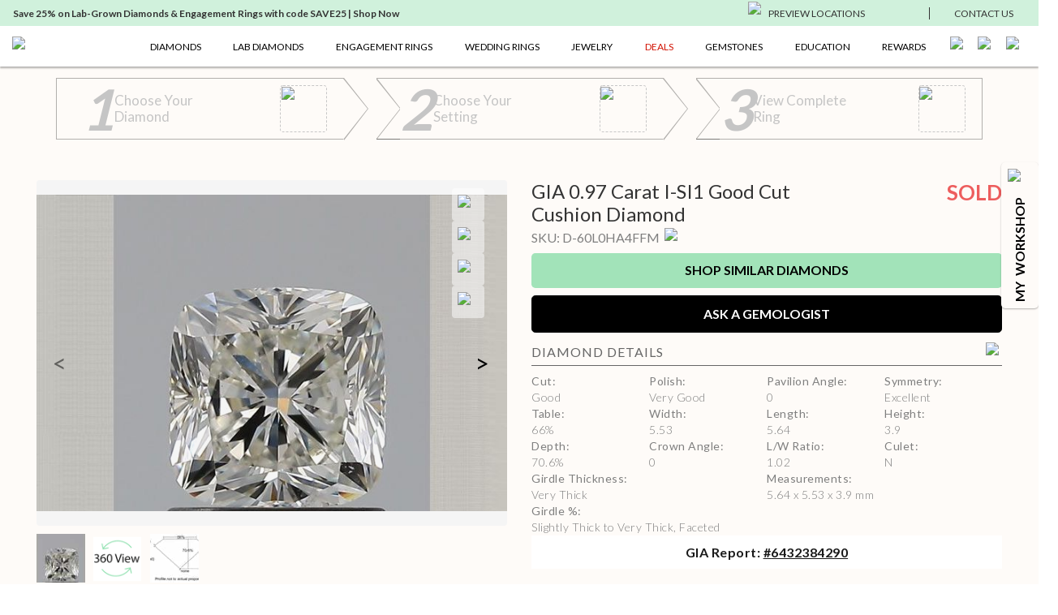

--- FILE ---
content_type: text/html; charset=utf-8
request_url: https://www.ritani.com/products/0-97-carat-cushion-diamond-good-cut-i-color-si1-clarity-gia-6432384290-sku-d-60l0ha4ffm
body_size: 28362
content:
<!DOCTYPE html><html lang="en"><head><script>(function(w,i,g){w[g]=w[g]||[];if(typeof w[g].push=='function')w[g].push(i)})
(window,'GTM-KCDMJ4X','google_tags_first_party');</script><script>(function(w,d,s,l){w[l]=w[l]||[];(function(){w[l].push(arguments);})('set', 'developer_id.dY2E1Nz', true);
		var f=d.getElementsByTagName(s)[0],
		j=d.createElement(s);j.async=true;j.src='/metrics/';
		f.parentNode.insertBefore(j,f);
		})(window,document,'script','dataLayer');</script><meta charSet="utf-8"/><link rel="preload" as="image" imageSrcSet="/_next/image?url=https%3A%2F%2Fmp20-assets.ritani.com%2Fcms%2FCustomizer_6cb220a970%2FCustomizer_6cb220a970.svg&amp;w=32&amp;q=75 1x, /_next/image?url=https%3A%2F%2Fmp20-assets.ritani.com%2Fcms%2FCustomizer_6cb220a970%2FCustomizer_6cb220a970.svg&amp;w=64&amp;q=75 2x" fetchpriority="high"/><link rel="preload" as="image" imageSrcSet="/_next/image?url=https%3A%2F%2Fmp20-assets.ritani.com%2Fcms%2Fdark_pin_58c0d4b538%2Fdark_pin_58c0d4b538.svg&amp;w=32&amp;q=75 1x, /_next/image?url=https%3A%2F%2Fmp20-assets.ritani.com%2Fcms%2Fdark_pin_58c0d4b538%2Fdark_pin_58c0d4b538.svg&amp;w=64&amp;q=75 2x" fetchpriority="high"/><link rel="preload" as="image" imageSrcSet="/_next/image?url=https%3A%2F%2Fmp20-assets.ritani.com%2Fassets%2Ficons%2Fhamburger.svg&amp;w=32&amp;q=75 1x, /_next/image?url=https%3A%2F%2Fmp20-assets.ritani.com%2Fassets%2Ficons%2Fhamburger.svg&amp;w=48&amp;q=75 2x" fetchpriority="high"/><link rel="preload" as="image" imageSrcSet="/_next/image?url=https%3A%2F%2Fmp20-assets.ritani.com%2Fcms%2FRitani_Website_Logo_4f018ca2d8%2FRitani_Website_Logo_4f018ca2d8.svg&amp;w=256&amp;q=75 1x, /_next/image?url=https%3A%2F%2Fmp20-assets.ritani.com%2Fcms%2FRitani_Website_Logo_4f018ca2d8%2FRitani_Website_Logo_4f018ca2d8.svg&amp;w=384&amp;q=75 2x" fetchpriority="high"/><link rel="preload" as="image" imageSrcSet="/_next/image?url=https%3A%2F%2Fmp20-assets.ritani.com%2Fcms%2FRitani_Website_Logo_4f018ca2d8%2FRitani_Website_Logo_4f018ca2d8.svg&amp;w=640&amp;q=75 640w, /_next/image?url=https%3A%2F%2Fmp20-assets.ritani.com%2Fcms%2FRitani_Website_Logo_4f018ca2d8%2FRitani_Website_Logo_4f018ca2d8.svg&amp;w=750&amp;q=75 750w, /_next/image?url=https%3A%2F%2Fmp20-assets.ritani.com%2Fcms%2FRitani_Website_Logo_4f018ca2d8%2FRitani_Website_Logo_4f018ca2d8.svg&amp;w=828&amp;q=75 828w, /_next/image?url=https%3A%2F%2Fmp20-assets.ritani.com%2Fcms%2FRitani_Website_Logo_4f018ca2d8%2FRitani_Website_Logo_4f018ca2d8.svg&amp;w=1080&amp;q=75 1080w, /_next/image?url=https%3A%2F%2Fmp20-assets.ritani.com%2Fcms%2FRitani_Website_Logo_4f018ca2d8%2FRitani_Website_Logo_4f018ca2d8.svg&amp;w=1200&amp;q=75 1200w, /_next/image?url=https%3A%2F%2Fmp20-assets.ritani.com%2Fcms%2FRitani_Website_Logo_4f018ca2d8%2FRitani_Website_Logo_4f018ca2d8.svg&amp;w=1920&amp;q=75 1920w, /_next/image?url=https%3A%2F%2Fmp20-assets.ritani.com%2Fcms%2FRitani_Website_Logo_4f018ca2d8%2FRitani_Website_Logo_4f018ca2d8.svg&amp;w=2048&amp;q=75 2048w, /_next/image?url=https%3A%2F%2Fmp20-assets.ritani.com%2Fcms%2FRitani_Website_Logo_4f018ca2d8%2FRitani_Website_Logo_4f018ca2d8.svg&amp;w=3840&amp;q=75 3840w" imageSizes="100vw" fetchpriority="high"/><link rel="preload" as="image" imageSrcSet="/_next/image?url=https%3A%2F%2Fmp20-assets.ritani.com%2Fcms%2FSearch_c2812e8921%2FSearch_c2812e8921.svg&amp;w=32&amp;q=75 1x, /_next/image?url=https%3A%2F%2Fmp20-assets.ritani.com%2Fcms%2FSearch_c2812e8921%2FSearch_c2812e8921.svg&amp;w=64&amp;q=75 2x" fetchpriority="high"/><link rel="preload" as="image" imageSrcSet="/_next/image?url=https%3A%2F%2Fmp20-assets.ritani.com%2Fcms%2FAccount_Logged_Out_1_20897f575d%2FAccount_Logged_Out_1_20897f575d.svg&amp;w=32&amp;q=75 1x, /_next/image?url=https%3A%2F%2Fmp20-assets.ritani.com%2Fcms%2FAccount_Logged_Out_1_20897f575d%2FAccount_Logged_Out_1_20897f575d.svg&amp;w=64&amp;q=75 2x" fetchpriority="high"/><link rel="preload" as="image" imageSrcSet="/_next/image?url=https%3A%2F%2Fmp20-assets.ritani.com%2Fcms%2FCart_Empty_Cart_70a1f0b666%2FCart_Empty_Cart_70a1f0b666.svg&amp;w=32&amp;q=75 1x, /_next/image?url=https%3A%2F%2Fmp20-assets.ritani.com%2Fcms%2FCart_Empty_Cart_70a1f0b666%2FCart_Empty_Cart_70a1f0b666.svg&amp;w=64&amp;q=75 2x" fetchpriority="high"/><meta name="description" content="0.97 Carat Cushion Earth Diamond G Cut I Color SI1 Clarity with diamond report number GIA #6432384290"/><meta name="viewport" content="width=device-width, initial-scale=1.0, maximum-scale=1.0"/><link rel="canonical" href="https://www.ritani.com/products/0-97-carat-cushion-diamond-good-cut-i-color-si1-clarity-gia-6432384290-sku-d-60l0ha4ffm"/><title>0.97 Carat Cushion Diamond I Color SI1 Clarity Good Cut | Ritani</title><script type="application/ld+json">{"@context":"https://schema.org/","@type":"Product","name":"0.97 Carat Cushion Diamond I Color SI1 Clarity Good Cut","category":"Diamonds","image":["https://diamond-assets.ritani.com/GIA-6432384290/primary.jpg","https://diamond-assets.ritani.com/GIA-6432384290/cutprofile.jpg","https://mp20-assets.ritani.com/assets/diamond-scale-hand/cushion_scale_hand.jpg"],"description":"0.97 Carat Cushion Earth Diamond G Cut I Color SI1 Clarity with diamond report number GIA #6432384290","sku":"D-60L0HA4FFM","brand":{"@type":"Brand"},"offers":{"@type":"Offer","availability":"https://schema.org/SoldOut","price":1744,"priceCurrency":"USD","url":"https://www.ritani.com/products/0-97-carat-cushion-diamond-good-cut-i-color-si1-clarity-gia-6432384290-sku-d-60l0ha4ffm","shippingDetails":{"@type":"OfferShippingDetails","shippingDestination":[{"addressCountry":"US"},{"addressCountry":"CA"}],"shippingRate":{"@type":"MonetaryAmount","value":"0","currency":"USD"}}}}</script><script type="application/ld+json">{"@context":"https://schema.org","@type":"BreadcrumbList","itemListElement":[{"@type":"ListItem","position":1,"name":"Home","item":"https://www.ritani.com/"},{"@type":"ListItem","position":2,"name":"Diamonds","item":"https://www.ritani.com/pages/diamonds"},{"@type":"ListItem","position":3,"name":"Diamonds","item":"https://www.ritani.com/collections/diamonds"},{"@type":"ListItem","position":4,"name":"0.97 Carat Cushion Diamond","item":"https://www.ritani.com/products/0-97-carat-cushion-diamond-good-cut-i-color-si1-clarity-gia-6432384290-sku-d-60l0ha4ffm"}]}</script><link rel="preload" as="image" imageSrcSet="/cdn-cgi/image/width=256/https://diamond-assets.ritani.com/GIA-6432384290/primary.jpg 256w, /cdn-cgi/image/width=384/https://diamond-assets.ritani.com/GIA-6432384290/primary.jpg 384w, /cdn-cgi/image/width=640/https://diamond-assets.ritani.com/GIA-6432384290/primary.jpg 640w, /cdn-cgi/image/width=750/https://diamond-assets.ritani.com/GIA-6432384290/primary.jpg 750w, /cdn-cgi/image/width=828/https://diamond-assets.ritani.com/GIA-6432384290/primary.jpg 828w, /cdn-cgi/image/width=1080/https://diamond-assets.ritani.com/GIA-6432384290/primary.jpg 1080w, /cdn-cgi/image/width=1200/https://diamond-assets.ritani.com/GIA-6432384290/primary.jpg 1200w, /cdn-cgi/image/width=1920/https://diamond-assets.ritani.com/GIA-6432384290/primary.jpg 1920w, /cdn-cgi/image/width=2048/https://diamond-assets.ritani.com/GIA-6432384290/primary.jpg 2048w, /cdn-cgi/image/width=3840/https://diamond-assets.ritani.com/GIA-6432384290/primary.jpg 3840w" imageSizes="(min-width: 576px) 40vw, 90vw" fetchpriority="high"/><meta name="next-head-count" content="16"/><link rel="icon" href="/favicon.png"/><script src="https://cdn.cookielaw.org/scripttemplates/otSDKStub.js" type="be9cc1644efd81cb336618f9-text/javascript" charset="UTF-8" data-domain-script="0196b173-2e9a-727b-b024-5b82887a0069"></script><script type="be9cc1644efd81cb336618f9-text/javascript">function OptanonWrapper() {}</script><script type="be9cc1644efd81cb336618f9-text/javascript">window.dataLayer = window.dataLayer || [];</script><script type="be9cc1644efd81cb336618f9-text/javascript">window.dataLayer = window.dataLayer || [];(function(w,d,s,l,i){w[l]=w[l]||[];w[l].push({'gtm.start':
                        new Date().getTime(),event:'gtm.js'});var f=d.getElementsByTagName(s)[0],
                        j=d.createElement(s),dl=l!='dataLayer'?'&l='+l:'';j.async=true;j.src=
                        'https://www.googletagmanager.com/gtm.js?id='+i+dl;f.parentNode.insertBefore(j,f);
                        })(window,document,'script','dataLayer','GTM-KCDMJ4X');</script><link rel="preconnect" href="https://dev.visualwebsiteoptimizer.com"/><script id="vwoCode" type="be9cc1644efd81cb336618f9-text/javascript">
                              window._vwo_code || (function() {
                                var account_id=520284,
                                version=2.1,
                                settings_tolerance=2000,
                                hide_element='body',
                                hide_element_style='opacity:0 !important;filter:alpha(opacity=0) !important;background:none !important;transition:none !important;',
                                f=false,w=window,d=document,v=d.querySelector('#vwoCode'),cK='_vwo_'+account_id+'_settings',cc={};
                                try {
                                  var c=JSON.parse(localStorage.getItem('_vwo_'+account_id+'_config'));
                                  cc=c&&typeof c==='object'?c:{}
                                } catch(e) {}
                                var stT=cc.stT==='session'?w.sessionStorage:w.localStorage;
                                code={
                                  nonce:v&&v.nonce,
                                  library_tolerance:function(){return typeof library_tolerance!=='undefined'?library_tolerance:undefined},
                                  settings_tolerance:function(){return cc.sT||settings_tolerance},
                                  hide_element_style:function(){return'{'+(cc.hES||hide_element_style)+'}'},
                                  hide_element:function(){if(performance.getEntriesByName('first-contentful-paint')[0]){return''}return typeof cc.hE==='string'?cc.hE:hide_element},
                                  getVersion:function(){return version},
                                  finish:function(e){if(!f){f=true;var t=d.getElementById('_vis_opt_path_hides');if(t)t.parentNode.removeChild(t);if(e)(new Image).src='https://dev.visualwebsiteoptimizer.com/ee.gif?a='+account_id+e}},
                                  finished:function(){return f},
                                  addScript:function(e){var t=d.createElement('script');t.type='text/javascript';if(e.src){t.src=e.src}else{t.text=e.text}v&&t.setAttribute('nonce',v.nonce);d.getElementsByTagName('head')[0].appendChild(t)},
                                  load:function(e,t){var n=this.getSettings(),i=d.createElement('script'),r=this;t=t||{};if(n){i.textContent=n;d.getElementsByTagName('head')[0].appendChild(i);if(!w.VWO||VWO.caE){stT.removeItem(cK);r.load(e)}}else{var o=new XMLHttpRequest;o.open('GET',e,true);o.withCredentials=!t.dSC;o.responseType=t.responseType||'text';o.onload=function(){if(t.onloadCb){return t.onloadCb(o,e)}if(o.status===200||o.status===304){w._vwo_code.addScript({text:o.responseText})}else{w._vwo_code.finish('&e=loading_failure:'+e)}};o.onerror=function(){if(t.onerrorCb){return t.onerrorCb(e)}w._vwo_code.finish('&e=loading_failure:'+e)};o.send()}},
                                  getSettings:function(){try{var e=stT.getItem(cK);if(!e){return}e=JSON.parse(e);if(Date.now()>e.e){stT.removeItem(cK);return}return e.s}catch(e){return}},
                                  init:function(){if(d.URL.indexOf('__vwo_disable__')>-1)return;var e=this.settings_tolerance();w._vwo_settings_timer=setTimeout(function(){w._vwo_code.finish();stT.removeItem(cK)},e);var t;if(this.hide_element()!=='body'){t=d.createElement('style');var n=this.hide_element(),i=n?n+this.hide_element_style():'',r=d.getElementsByTagName('head')[0];t.setAttribute('id','_vis_opt_path_hides');v&&t.setAttribute('nonce',v.nonce);t.setAttribute('type','text/css');if(t.styleSheet)t.styleSheet.cssText=i;else t.appendChild(d.createTextNode(i));r.appendChild(t)}else{t=d.getElementsByTagName('head')[0];var i=d.createElement('div');i.style.cssText='z-index: 2147483647 !important;position: fixed !important;left: 0 !important;top: 0 !important;width: 100% !important;height: 100% !important;background: white !important;display: block !important;';i.setAttribute('id','_vis_opt_path_hides');i.classList.add('_vis_hide_layer');t.parentNode.insertBefore(i,t.nextSibling)}var o=window._vis_opt_url||d.URL,s='https://dev.visualwebsiteoptimizer.com/j.php?a='+account_id+'&u='+encodeURIComponent(o)+'&vn='+version;if(w.location.search.indexOf('_vwo_xhr')!==-1){this.addScript({src:s})}else{this.load(s+'&x=true')}}
                                };
                                w._vwo_code=code;
                                code.init();
                              })();
                              (function(){
                                var i=window;
                                function t(){
                                  if(i._vwo_code){
                                    var e=t.hidingStyle=document.getElementById('_vis_opt_path_hides')||t.hidingStyle;
                                    if(!i._vwo_code.finished()&&!_vwo_code.libExecuted&&(!i.VWO||!VWO.dNR)){
                                      if(!document.getElementById('_vis_opt_path_hides')){
                                        document.getElementsByTagName('head')[0].appendChild(e)
                                      }
                                      requestAnimationFrame(t)
                                    }
                                  }
                                }
                                t();
                              })();
                            </script><script type="text/plain" class="optanon-category-C0002">window.heap=window.heap||[],heap.load=function(e,t){window.heap.appid=e,window.heap.config=t=t||{};var r=document.createElement("script");r.type="text/javascript",r.async=!0,r.src="https://cdn.heapanalytics.com/js/heap-"+e+".js";var a=document.getElementsByTagName("script")[0];a.parentNode.insertBefore(r,a);for(var n=function(e){return function(){heap.push([e].concat(Array.prototype.slice.call(arguments,0)))}},p=["addEventProperties","addUserProperties","clearEventProperties","identify","resetIdentity","removeEventProperty","setEventProperties","track","unsetEventProperty"],o=0;o<p.length;o++)heap[p[o]]=n(p[o])};

                            heap.load(425372156);</script><script type="text/plain" class="optanon-category-C0002">
                            (function(h,o,t,j,a,r){
                                h.hj=h.hj||function(){(h.hj.q=h.hj.q||[]).push(arguments)};
                                h._hjSettings={hjid:592654,hjsv:6};
                                a=o.getElementsByTagName('head')[0];
                                r=o.createElement('script');r.async=1;
                                r.src=t+h._hjSettings.hjid+j+h._hjSettings.hjsv;
                                a.appendChild(r);
                            })(window,document,'https://static.hotjar.com/c/hotjar-','.js?sv=');
                            </script><script async="" type="be9cc1644efd81cb336618f9-text/javascript" src="//static.klaviyo.com/onsite/js/klaviyo.js?company_id=VnPeBX"></script><script type="be9cc1644efd81cb336618f9-text/javascript">!function(){if(!window.klaviyo){window._klOnsite=window._klOnsite||[];try{window.klaviyo=new Proxy({},{get:function(n,i){return"push"===i?function(){var n;(n=window._klOnsite).push.apply(n,arguments)}:function(){for(var n=arguments.length,o=new Array(n),w=0;w<n;w++)o[w]=arguments[w];var t="function"==typeof o[o.length-1]?o.pop():void 0,e=new Promise((function(n){window._klOnsite.push([i].concat(o,[function(i){t&&t(i),n(i)}]))}));return e}}})}catch(n){window.klaviyo=window.klaviyo||[],window.klaviyo.push=function(){var n;(n=window._klOnsite).push.apply(n,arguments)}}}}();</script><script type="be9cc1644efd81cb336618f9-text/javascript">
                            function getCookie(name) {
                            const value = "; " + document.cookie;
                            const parts = value.split("; " + name + "=");
                            if (parts.length == 2) return parts.pop().split(";").shift();
                            }
                            var email = getCookie('email');
                            klaviyo.push(['identify', {'$email': email}]);
                            try {
                                heap.identify(email);
                            } catch (e) {}
                            </script><script type="be9cc1644efd81cb336618f9-text/javascript">
                                (function e(){var e=document.createElement("script");e.type="text/javascript",e.async=!0, e.src="//staticw2.yotpo.com/gRYEwX8RWzo464DfpljgC07LwQ1UDmyfWjqWXQ3A/widget.js";var t=document.getElementsByTagName("script")[0]; t.parentNode.insertBefore(e,t)})();
                            </script><script src="https://cdn-widgetsrepository.yotpo.com/v1/loader/gRYEwX8RWzo464DfpljgC07LwQ1UDmyfWjqWXQ3A" async="" type="be9cc1644efd81cb336618f9-text/javascript"></script><script src="https://cdn-widgetsrepository.yotpo.com/v1/loader/xaiJuiacBg6SpKWOM0uNew" async="" type="be9cc1644efd81cb336618f9-text/javascript"></script><script async="" data-environment="production" src="https://js.klarna.com/web-sdk/v1/klarna.js" data-client-id="klarna_live_client_cHZEVE5QNi8lci9RYkU3WVowMDJYdmRzKi9IRFdLNWQsYTcyMDMyODQtYWRiMC00ODJjLWI0MzktM2NkZWFkOWMyM2FjLDEsODFRazVqSFVLelRpSCtoWkY3bG5vVGdDbjZHV05jbXF5Y2g4NURLRzdIUT0" type="be9cc1644efd81cb336618f9-text/javascript"></script><link rel="preload" href="/_next/static/media/fd078d4f6da2a149-s.p.woff2" as="font" type="font/woff2" crossorigin="anonymous" data-next-font="size-adjust"/><link rel="preload" href="/_next/static/media/155cae559bbd1a77-s.p.woff2" as="font" type="font/woff2" crossorigin="anonymous" data-next-font="size-adjust"/><link rel="preload" href="/_next/static/media/4de1fea1a954a5b6-s.p.woff2" as="font" type="font/woff2" crossorigin="anonymous" data-next-font="size-adjust"/><link rel="preload" href="/_next/static/media/6d664cce900333ee-s.p.woff2" as="font" type="font/woff2" crossorigin="anonymous" data-next-font="size-adjust"/><link rel="preload" href="/_next/static/css/57f00b7277845c96.css" as="style"/><link rel="stylesheet" href="/_next/static/css/57f00b7277845c96.css" data-n-g=""/><noscript data-n-css=""></noscript><script defer="" nomodule="" src="/_next/static/chunks/polyfills-c67a75d1b6f99dc8.js" type="be9cc1644efd81cb336618f9-text/javascript"></script><script src="/_next/static/chunks/webpack-d3f7c3b9754ee639.js" defer="" type="be9cc1644efd81cb336618f9-text/javascript"></script><script src="/_next/static/chunks/framework-ce84985cd166733a.js" defer="" type="be9cc1644efd81cb336618f9-text/javascript"></script><script src="/_next/static/chunks/main-eae7cebf5e4dc0b8.js" defer="" type="be9cc1644efd81cb336618f9-text/javascript"></script><script src="/_next/static/chunks/pages/_app-d0b11b86731a2f73.js" defer="" type="be9cc1644efd81cb336618f9-text/javascript"></script><script src="/_next/static/chunks/fb7d5399-fec78838d53df554.js" defer="" type="be9cc1644efd81cb336618f9-text/javascript"></script><script src="/_next/static/chunks/446-ab4149611a8989f2.js" defer="" type="be9cc1644efd81cb336618f9-text/javascript"></script><script src="/_next/static/chunks/1171-ca172801b6d5b5b9.js" defer="" type="be9cc1644efd81cb336618f9-text/javascript"></script><script src="/_next/static/chunks/616-e615ff6475641eef.js" defer="" type="be9cc1644efd81cb336618f9-text/javascript"></script><script src="/_next/static/chunks/9659-75b0290ac9c0bb39.js" defer="" type="be9cc1644efd81cb336618f9-text/javascript"></script><script src="/_next/static/chunks/2237-60c4e873890809a4.js" defer="" type="be9cc1644efd81cb336618f9-text/javascript"></script><script src="/_next/static/chunks/1597-317e94ada483b45b.js" defer="" type="be9cc1644efd81cb336618f9-text/javascript"></script><script src="/_next/static/chunks/5138-f29e51e69bb1689e.js" defer="" type="be9cc1644efd81cb336618f9-text/javascript"></script><script src="/_next/static/chunks/pages/products/%5Bhandle%5D-02b5d5bd5bf90455.js" defer="" type="be9cc1644efd81cb336618f9-text/javascript"></script><script src="/_next/static/Fr9UdS3Pyjxm46wBWUlXu/_buildManifest.js" defer="" type="be9cc1644efd81cb336618f9-text/javascript"></script><script src="/_next/static/Fr9UdS3Pyjxm46wBWUlXu/_ssgManifest.js" defer="" type="be9cc1644efd81cb336618f9-text/javascript"></script><style data-styled="" data-styled-version="5.3.11">html{-webkit-scroll-behavior:smooth;-moz-scroll-behavior:smooth;-ms-scroll-behavior:smooth;scroll-behavior:smooth;}/*!sc*/
*{margin:0;padding:0;border:0;font-size:100%;font:inherit;vertical-align:baseline;outline:none;box-shadow:none;border:none;background:none;color:#000000;box-sizing:border-box;}/*!sc*/
article,aside,details,figcaption,figure,footer,header,hgroup,menu,nav,section{display:block;}/*!sc*/
ol,ul{list-style:none;}/*!sc*/
blockquote,q{quotes:none;}/*!sc*/
blockquote:before,blockquote:after,q:before,q:after{content:'';content:none;}/*!sc*/
table{border-collapse:collapse;border-spacing:0;}/*!sc*/
a,a:link,a:hover,a:active,a:visited{color:#000000;cursor:pointer;}/*!sc*/
html{font-size:62.5%;}/*!sc*/
body{font-family:'__Lato_573e40','__Lato_Fallback_573e40',serif;font-weight:normal;font-size:1.6rem;line-height:1.5;color:#000000;overflow-x:hidden;--main-menu:50px;--secondary-menu:32px;--global-banner:60px;--top-nav-height:82px;--page-max-width:1400px;--bottom-nav-height:70px;--top-drawer-margin:15px;--dynalight-font:'__Dynalight_bbceda','__Dynalight_Fallback_bbceda';--lato-font:'__Lato_573e40','__Lato_Fallback_573e40';}/*!sc*/
body.subdued{color:#7f7f7f;}/*!sc*/
body.subdued-light{color:#666;}/*!sc*/
body.green{color:#7fc798;}/*!sc*/
body.text-uppercase{text-transform:uppercase;}/*!sc*/
@media (max-width:991px){body{--top-nav-height:100px;}}/*!sc*/
button{cursor:pointer;}/*!sc*/
input:not([type=range]):not([type=color]){border:1px solid #dfe1e3;border-radius:3px;max-width:100%;padding:9px 16px;-webkit-transition:all 0.2s;transition:all 0.2s;}/*!sc*/
input:not([type=range]):not([type=color]):focus{border-color:#a2e3b9;}/*!sc*/
input:not([type=range]):not([type=color]):disabled{opacity:0.5;}/*!sc*/
p{margin:1em 0;}/*!sc*/
b,.bold,strong{font-weight:bold;}/*!sc*/
.font-normal{font-weight:normal !important;}/*!sc*/
.font-light{font-weight:300 !important;}/*!sc*/
.font-semibold{font-weight:700 !important;}/*!sc*/
.text-right{text-align:right;}/*!sc*/
.text-left{text-align:left;}/*!sc*/
.text-center{text-align:center;}/*!sc*/
a{-webkit-text-decoration:none;text-decoration:none;}/*!sc*/
a.active{color:#7fc798;}/*!sc*/
a:hover{color:#a2e3b9;}/*!sc*/
a:hover svg *{stroke:#a2e3b9;}/*!sc*/
.link{-webkit-text-decoration:underline;text-decoration:underline;}/*!sc*/
h1,.h1{font-family:'__Lato_573e40','__Lato_Fallback_573e40',serif;font-weight:normal;font-size:4.2rem;line-height:1.2;color:#000000;margin:1em 0;}/*!sc*/
@media (max-width:575px){h1,.h1{font-size:2.8rem;line-height:1.2;}}/*!sc*/
h1.subdued,.h1.subdued{color:#7f7f7f;}/*!sc*/
h1.subdued-light,.h1.subdued-light{color:#666;}/*!sc*/
h1.green,.h1.green{color:#7fc798;}/*!sc*/
h1.text-uppercase,.h1.text-uppercase{text-transform:uppercase;}/*!sc*/
h2,.h2{font-family:'__Lato_573e40','__Lato_Fallback_573e40',serif;font-weight:normal;font-size:3.2rem;line-height:1.2;color:#000000;margin:1em 0;}/*!sc*/
@media (max-width:575px){h2,.h2{font-size:2.3rem;line-height:1.2;}}/*!sc*/
h2.subdued,.h2.subdued{color:#7f7f7f;}/*!sc*/
h2.subdued-light,.h2.subdued-light{color:#666;}/*!sc*/
h2.green,.h2.green{color:#7fc798;}/*!sc*/
h2.text-uppercase,.h2.text-uppercase{text-transform:uppercase;}/*!sc*/
h3,.h3{font-family:'__Lato_573e40','__Lato_Fallback_573e40',serif;font-weight:bold;font-size:3rem;line-height:1.2;color:#000000;margin:1em 0;}/*!sc*/
@media (max-width:575px){h3,.h3{font-size:2.4rem;line-height:1.25;}}/*!sc*/
h3.subdued,.h3.subdued{color:#7f7f7f;}/*!sc*/
h3.subdued-light,.h3.subdued-light{color:#666;}/*!sc*/
h3.green,.h3.green{color:#7fc798;}/*!sc*/
h3.text-uppercase,.h3.text-uppercase{text-transform:uppercase;}/*!sc*/
h4,.h4{font-family:'__Lato_573e40','__Lato_Fallback_573e40',serif;font-weight:normal;font-size:2.5rem;line-height:1.2;color:#000000;margin:1em 0;}/*!sc*/
@media (max-width:575px){h4,.h4{font-size:1.9rem;line-height:1.25;}}/*!sc*/
h4.subdued,.h4.subdued{color:#7f7f7f;}/*!sc*/
h4.subdued-light,.h4.subdued-light{color:#666;}/*!sc*/
h4.green,.h4.green{color:#7fc798;}/*!sc*/
h4.text-uppercase,.h4.text-uppercase{text-transform:uppercase;}/*!sc*/
h5,.h5{font-family:'__Lato_573e40','__Lato_Fallback_573e40',serif;font-weight:bold;font-size:2.6rem;line-height:1.2;color:#000000;margin:1em 0;}/*!sc*/
@media (max-width:575px){h5,.h5{font-size:2rem;line-height:1.4;}}/*!sc*/
h5.subdued,.h5.subdued{color:#7f7f7f;}/*!sc*/
h5.subdued-light,.h5.subdued-light{color:#666;}/*!sc*/
h5.green,.h5.green{color:#7fc798;}/*!sc*/
h5.text-uppercase,.h5.text-uppercase{text-transform:uppercase;}/*!sc*/
h6,.h6{font-family:'__Lato_573e40','__Lato_Fallback_573e40',serif;font-weight:bold;font-size:2rem;line-height:1.4;color:#000000;margin:1em 0;}/*!sc*/
@media (max-width:575px){h6,.h6{font-size:1.8rem;line-height:1.2;}}/*!sc*/
h6.subdued,.h6.subdued{color:#7f7f7f;}/*!sc*/
h6.subdued-light,.h6.subdued-light{color:#666;}/*!sc*/
h6.green,.h6.green{color:#7fc798;}/*!sc*/
h6.text-uppercase,.h6.text-uppercase{text-transform:uppercase;}/*!sc*/
.subtitle1{font-family:'__Lato_573e40','__Lato_Fallback_573e40',serif;font-weight:bold;font-size:1.8rem;line-height:1.56;color:#000000;}/*!sc*/
.subtitle1.subdued{color:#7f7f7f;}/*!sc*/
.subtitle1.subdued-light{color:#666;}/*!sc*/
.subtitle1.green{color:#7fc798;}/*!sc*/
.subtitle1.text-uppercase{text-transform:uppercase;}/*!sc*/
.subtitle2{font-family:'__Lato_573e40','__Lato_Fallback_573e40',serif;font-weight:bold;font-size:1.6rem;line-height:1.5;color:#000000;}/*!sc*/
.subtitle2.subdued{color:#7f7f7f;}/*!sc*/
.subtitle2.subdued-light{color:#666;}/*!sc*/
.subtitle2.green{color:#7fc798;}/*!sc*/
.subtitle2.text-uppercase{text-transform:uppercase;}/*!sc*/
.subtitle3{font-family:'__Lato_573e40','__Lato_Fallback_573e40',serif;font-weight:bold;font-size:1.4rem;line-height:1.43;color:#000000;}/*!sc*/
.subtitle3.subdued{color:#7f7f7f;}/*!sc*/
.subtitle3.subdued-light{color:#666;}/*!sc*/
.subtitle3.green{color:#7fc798;}/*!sc*/
.subtitle3.text-uppercase{text-transform:uppercase;}/*!sc*/
.subtitle4{font-family:'__Lato_573e40','__Lato_Fallback_573e40',serif;font-weight:bold;font-size:1.2rem;line-height:1.33;color:#000000;}/*!sc*/
.subtitle4.subdued{color:#7f7f7f;}/*!sc*/
.subtitle4.subdued-light{color:#666;}/*!sc*/
.subtitle4.green{color:#7fc798;}/*!sc*/
.subtitle4.text-uppercase{text-transform:uppercase;}/*!sc*/
.body1{font-family:'__Lato_573e40','__Lato_Fallback_573e40',serif;font-weight:normal;font-size:1.7rem;line-height:1.41;color:#000000;}/*!sc*/
.body1.subdued{color:#7f7f7f;}/*!sc*/
.body1.subdued-light{color:#666;}/*!sc*/
.body1.green{color:#7fc798;}/*!sc*/
.body1.text-uppercase{text-transform:uppercase;}/*!sc*/
.body2{font-family:'__Lato_573e40','__Lato_Fallback_573e40',serif;font-weight:normal;font-size:1.6rem;line-height:1.5;color:#000000;}/*!sc*/
.body2.subdued{color:#7f7f7f;}/*!sc*/
.body2.subdued-light{color:#666;}/*!sc*/
.body2.green{color:#7fc798;}/*!sc*/
.body2.text-uppercase{text-transform:uppercase;}/*!sc*/
.body3{font-family:'__Lato_573e40','__Lato_Fallback_573e40',serif;font-weight:normal;font-size:1.4rem;line-height:1.43;color:#000000;}/*!sc*/
.body3.subdued{color:#7f7f7f;}/*!sc*/
.body3.subdued-light{color:#666;}/*!sc*/
.body3.green{color:#7fc798;}/*!sc*/
.body3.text-uppercase{text-transform:uppercase;}/*!sc*/
.body4{font-family:'__Lato_573e40','__Lato_Fallback_573e40',serif;font-weight:normal;font-size:1.2rem;line-height:1.33;color:#000000;}/*!sc*/
.body4.subdued{color:#7f7f7f;}/*!sc*/
.body4.subdued-light{color:#666;}/*!sc*/
.body4.green{color:#7fc798;}/*!sc*/
.body4.text-uppercase{text-transform:uppercase;}/*!sc*/
.label1,.label1{text-transform:uppercase;}/*!sc*/
.label1{font-family:'__Lato_573e40','__Lato_Fallback_573e40',serif;font-weight:normal;font-size:1.6rem;line-height:1.25;color:#000000;}/*!sc*/
.label1.subdued{color:#7f7f7f;}/*!sc*/
.label1.subdued-light{color:#666;}/*!sc*/
.label1.green{color:#7fc798;}/*!sc*/
.label1.text-uppercase{text-transform:uppercase;}/*!sc*/
.label2{font-family:'__Lato_573e40','__Lato_Fallback_573e40',serif;font-weight:bold;font-size:1.2rem;line-height:1;color:#000000;}/*!sc*/
.label2.subdued{color:#7f7f7f;}/*!sc*/
.label2.subdued-light{color:#666;}/*!sc*/
.label2.green{color:#7fc798;}/*!sc*/
.label2.text-uppercase{text-transform:uppercase;}/*!sc*/
.no-select{-webkit-user-select:none;-moz-user-select:none;-ms-user-select:none;user-select:none;}/*!sc*/
.center{display:-webkit-box;display:-webkit-flex;display:-ms-flexbox;display:flex;-webkit-box-pack:center;-webkit-justify-content:center;-ms-flex-pack:center;justify-content:center;-webkit-align-items:center;-webkit-box-align:center;-ms-flex-align:center;align-items:center;}/*!sc*/
.center-y{display:-webkit-box;display:-webkit-flex;display:-ms-flexbox;display:flex;-webkit-align-items:center;-webkit-box-align:center;-ms-flex-align:center;align-items:center;}/*!sc*/
.center-x{display:-webkit-box;display:-webkit-flex;display:-ms-flexbox;display:flex;-webkit-box-pack:center;-webkit-justify-content:center;-ms-flex-pack:center;justify-content:center;}/*!sc*/
.p-0{padding:0em;}/*!sc*/
.py-0{padding-top:0em;padding-bottom:0em;}/*!sc*/
.px-0{padding-right:0em;padding-left:0em;}/*!sc*/
.px-n0{padding-right:-0em;padding-left:-0em;}/*!sc*/
.pt-0{padding-top:0em;}/*!sc*/
.pb-0{padding-bottom:0em;}/*!sc*/
.pr-0{padding-right:0em;}/*!sc*/
.pl-0{padding-left:0em;}/*!sc*/
.p-1{padding:0.2em;}/*!sc*/
.py-1{padding-top:0.2em;padding-bottom:0.2em;}/*!sc*/
.px-1{padding-right:0.2em;padding-left:0.2em;}/*!sc*/
.px-n1{padding-right:-0.2em;padding-left:-0.2em;}/*!sc*/
.pt-1{padding-top:0.2em;}/*!sc*/
.pb-1{padding-bottom:0.2em;}/*!sc*/
.pr-1{padding-right:0.2em;}/*!sc*/
.pl-1{padding-left:0.2em;}/*!sc*/
.p-2{padding:0.4em;}/*!sc*/
.py-2{padding-top:0.4em;padding-bottom:0.4em;}/*!sc*/
.px-2{padding-right:0.4em;padding-left:0.4em;}/*!sc*/
.px-n2{padding-right:-0.4em;padding-left:-0.4em;}/*!sc*/
.pt-2{padding-top:0.4em;}/*!sc*/
.pb-2{padding-bottom:0.4em;}/*!sc*/
.pr-2{padding-right:0.4em;}/*!sc*/
.pl-2{padding-left:0.4em;}/*!sc*/
.p-3{padding:0.6000000000000001em;}/*!sc*/
.py-3{padding-top:0.6000000000000001em;padding-bottom:0.6000000000000001em;}/*!sc*/
.px-3{padding-right:0.6000000000000001em;padding-left:0.6000000000000001em;}/*!sc*/
.px-n3{padding-right:-0.6000000000000001em;padding-left:-0.6000000000000001em;}/*!sc*/
.pt-3{padding-top:0.6000000000000001em;}/*!sc*/
.pb-3{padding-bottom:0.6000000000000001em;}/*!sc*/
.pr-3{padding-right:0.6000000000000001em;}/*!sc*/
.pl-3{padding-left:0.6000000000000001em;}/*!sc*/
.p-4{padding:0.8em;}/*!sc*/
.py-4{padding-top:0.8em;padding-bottom:0.8em;}/*!sc*/
.px-4{padding-right:0.8em;padding-left:0.8em;}/*!sc*/
.px-n4{padding-right:-0.8em;padding-left:-0.8em;}/*!sc*/
.pt-4{padding-top:0.8em;}/*!sc*/
.pb-4{padding-bottom:0.8em;}/*!sc*/
.pr-4{padding-right:0.8em;}/*!sc*/
.pl-4{padding-left:0.8em;}/*!sc*/
.p-5{padding:1em;}/*!sc*/
.py-5{padding-top:1em;padding-bottom:1em;}/*!sc*/
.px-5{padding-right:1em;padding-left:1em;}/*!sc*/
.px-n5{padding-right:-1em;padding-left:-1em;}/*!sc*/
.pt-5{padding-top:1em;}/*!sc*/
.pb-5{padding-bottom:1em;}/*!sc*/
.pr-5{padding-right:1em;}/*!sc*/
.pl-5{padding-left:1em;}/*!sc*/
.p-6{padding:1.2000000000000002em;}/*!sc*/
.py-6{padding-top:1.2000000000000002em;padding-bottom:1.2000000000000002em;}/*!sc*/
.px-6{padding-right:1.2000000000000002em;padding-left:1.2000000000000002em;}/*!sc*/
.px-n6{padding-right:-1.2000000000000002em;padding-left:-1.2000000000000002em;}/*!sc*/
.pt-6{padding-top:1.2000000000000002em;}/*!sc*/
.pb-6{padding-bottom:1.2000000000000002em;}/*!sc*/
.pr-6{padding-right:1.2000000000000002em;}/*!sc*/
.pl-6{padding-left:1.2000000000000002em;}/*!sc*/
.p-7{padding:1.4000000000000001em;}/*!sc*/
.py-7{padding-top:1.4000000000000001em;padding-bottom:1.4000000000000001em;}/*!sc*/
.px-7{padding-right:1.4000000000000001em;padding-left:1.4000000000000001em;}/*!sc*/
.px-n7{padding-right:-1.4000000000000001em;padding-left:-1.4000000000000001em;}/*!sc*/
.pt-7{padding-top:1.4000000000000001em;}/*!sc*/
.pb-7{padding-bottom:1.4000000000000001em;}/*!sc*/
.pr-7{padding-right:1.4000000000000001em;}/*!sc*/
.pl-7{padding-left:1.4000000000000001em;}/*!sc*/
.p-8{padding:1.6em;}/*!sc*/
.py-8{padding-top:1.6em;padding-bottom:1.6em;}/*!sc*/
.px-8{padding-right:1.6em;padding-left:1.6em;}/*!sc*/
.px-n8{padding-right:-1.6em;padding-left:-1.6em;}/*!sc*/
.pt-8{padding-top:1.6em;}/*!sc*/
.pb-8{padding-bottom:1.6em;}/*!sc*/
.pr-8{padding-right:1.6em;}/*!sc*/
.pl-8{padding-left:1.6em;}/*!sc*/
.p-9{padding:1.8em;}/*!sc*/
.py-9{padding-top:1.8em;padding-bottom:1.8em;}/*!sc*/
.px-9{padding-right:1.8em;padding-left:1.8em;}/*!sc*/
.px-n9{padding-right:-1.8em;padding-left:-1.8em;}/*!sc*/
.pt-9{padding-top:1.8em;}/*!sc*/
.pb-9{padding-bottom:1.8em;}/*!sc*/
.pr-9{padding-right:1.8em;}/*!sc*/
.pl-9{padding-left:1.8em;}/*!sc*/
.m-0{margin:0em;}/*!sc*/
.my-0{margin-top:0em;margin-bottom:0em;}/*!sc*/
.mx-0{margin-right:0em;margin-left:0em;}/*!sc*/
.mx-n0{margin-right:-0em;margin-left:-0em;}/*!sc*/
.mt-0{margin-top:0em;}/*!sc*/
.mb-0{margin-bottom:0em;}/*!sc*/
.mr-0{margin-right:0em;}/*!sc*/
.ml-0{margin-left:0em;}/*!sc*/
.m-1{margin:0.2em;}/*!sc*/
.my-1{margin-top:0.2em;margin-bottom:0.2em;}/*!sc*/
.mx-1{margin-right:0.2em;margin-left:0.2em;}/*!sc*/
.mx-n1{margin-right:-0.2em;margin-left:-0.2em;}/*!sc*/
.mt-1{margin-top:0.2em;}/*!sc*/
.mb-1{margin-bottom:0.2em;}/*!sc*/
.mr-1{margin-right:0.2em;}/*!sc*/
.ml-1{margin-left:0.2em;}/*!sc*/
.m-2{margin:0.4em;}/*!sc*/
.my-2{margin-top:0.4em;margin-bottom:0.4em;}/*!sc*/
.mx-2{margin-right:0.4em;margin-left:0.4em;}/*!sc*/
.mx-n2{margin-right:-0.4em;margin-left:-0.4em;}/*!sc*/
.mt-2{margin-top:0.4em;}/*!sc*/
.mb-2{margin-bottom:0.4em;}/*!sc*/
.mr-2{margin-right:0.4em;}/*!sc*/
.ml-2{margin-left:0.4em;}/*!sc*/
.m-3{margin:0.6000000000000001em;}/*!sc*/
.my-3{margin-top:0.6000000000000001em;margin-bottom:0.6000000000000001em;}/*!sc*/
.mx-3{margin-right:0.6000000000000001em;margin-left:0.6000000000000001em;}/*!sc*/
.mx-n3{margin-right:-0.6000000000000001em;margin-left:-0.6000000000000001em;}/*!sc*/
.mt-3{margin-top:0.6000000000000001em;}/*!sc*/
.mb-3{margin-bottom:0.6000000000000001em;}/*!sc*/
.mr-3{margin-right:0.6000000000000001em;}/*!sc*/
.ml-3{margin-left:0.6000000000000001em;}/*!sc*/
.m-4{margin:0.8em;}/*!sc*/
.my-4{margin-top:0.8em;margin-bottom:0.8em;}/*!sc*/
.mx-4{margin-right:0.8em;margin-left:0.8em;}/*!sc*/
.mx-n4{margin-right:-0.8em;margin-left:-0.8em;}/*!sc*/
.mt-4{margin-top:0.8em;}/*!sc*/
.mb-4{margin-bottom:0.8em;}/*!sc*/
.mr-4{margin-right:0.8em;}/*!sc*/
.ml-4{margin-left:0.8em;}/*!sc*/
.m-5{margin:1em;}/*!sc*/
.my-5{margin-top:1em;margin-bottom:1em;}/*!sc*/
.mx-5{margin-right:1em;margin-left:1em;}/*!sc*/
.mx-n5{margin-right:-1em;margin-left:-1em;}/*!sc*/
.mt-5{margin-top:1em;}/*!sc*/
.mb-5{margin-bottom:1em;}/*!sc*/
.mr-5{margin-right:1em;}/*!sc*/
.ml-5{margin-left:1em;}/*!sc*/
.m-6{margin:1.2000000000000002em;}/*!sc*/
.my-6{margin-top:1.2000000000000002em;margin-bottom:1.2000000000000002em;}/*!sc*/
.mx-6{margin-right:1.2000000000000002em;margin-left:1.2000000000000002em;}/*!sc*/
.mx-n6{margin-right:-1.2000000000000002em;margin-left:-1.2000000000000002em;}/*!sc*/
.mt-6{margin-top:1.2000000000000002em;}/*!sc*/
.mb-6{margin-bottom:1.2000000000000002em;}/*!sc*/
.mr-6{margin-right:1.2000000000000002em;}/*!sc*/
.ml-6{margin-left:1.2000000000000002em;}/*!sc*/
.m-7{margin:1.4000000000000001em;}/*!sc*/
.my-7{margin-top:1.4000000000000001em;margin-bottom:1.4000000000000001em;}/*!sc*/
.mx-7{margin-right:1.4000000000000001em;margin-left:1.4000000000000001em;}/*!sc*/
.mx-n7{margin-right:-1.4000000000000001em;margin-left:-1.4000000000000001em;}/*!sc*/
.mt-7{margin-top:1.4000000000000001em;}/*!sc*/
.mb-7{margin-bottom:1.4000000000000001em;}/*!sc*/
.mr-7{margin-right:1.4000000000000001em;}/*!sc*/
.ml-7{margin-left:1.4000000000000001em;}/*!sc*/
.m-8{margin:1.6em;}/*!sc*/
.my-8{margin-top:1.6em;margin-bottom:1.6em;}/*!sc*/
.mx-8{margin-right:1.6em;margin-left:1.6em;}/*!sc*/
.mx-n8{margin-right:-1.6em;margin-left:-1.6em;}/*!sc*/
.mt-8{margin-top:1.6em;}/*!sc*/
.mb-8{margin-bottom:1.6em;}/*!sc*/
.mr-8{margin-right:1.6em;}/*!sc*/
.ml-8{margin-left:1.6em;}/*!sc*/
.m-9{margin:1.8em;}/*!sc*/
.my-9{margin-top:1.8em;margin-bottom:1.8em;}/*!sc*/
.mx-9{margin-right:1.8em;margin-left:1.8em;}/*!sc*/
.mx-n9{margin-right:-1.8em;margin-left:-1.8em;}/*!sc*/
.mt-9{margin-top:1.8em;}/*!sc*/
.mb-9{margin-bottom:1.8em;}/*!sc*/
.mr-9{margin-right:1.8em;}/*!sc*/
.ml-9{margin-left:1.8em;}/*!sc*/
.mt-auto{margin-top:auto;}/*!sc*/
.mr-auto{margin-right:auto;}/*!sc*/
.mb-auto{margin-bottom:auto;}/*!sc*/
.ml-auto{margin-left:auto;}/*!sc*/
.mx-auto{margin-left:auto;margin-right:auto;}/*!sc*/
.my-auto{margin-top:auto;margin-bottom:auto;}/*!sc*/
.w-100{width:100%;}/*!sc*/
.w-50{width:100%;}/*!sc*/
.h-100{height:100%;}/*!sc*/
.text-uppercase{text-transform:uppercase;}/*!sc*/
.clickable{cursor:pointer;}/*!sc*/
div{vertical-align:middle;}/*!sc*/
.text-green{color:#a2e3b9 !important;}/*!sc*/
.d-flex{display:-webkit-box;display:-webkit-flex;display:-ms-flexbox;display:flex;}/*!sc*/
.d-block{display:block;}/*!sc*/
.d-none{display:none;}/*!sc*/
.flex-column{-webkit-flex-direction:column;-ms-flex-direction:column;flex-direction:column;}/*!sc*/
.flex-wrap{-webkit-flex-wrap:wrap;-ms-flex-wrap:wrap;flex-wrap:wrap;}/*!sc*/
.flex-break{-webkit-flex-basis:100%;-ms-flex-preferred-size:100%;flex-basis:100%;}/*!sc*/
@media (min-width:768px){.hide-desktop{display:none;}}/*!sc*/
@media (max-width:767px){.hide-mobile{display:none;}}/*!sc*/
.subdued{color:#7f7f7f;}/*!sc*/
.subduedDarker{color:#333333;}/*!sc*/
.position-absolute{position:absolute;}/*!sc*/
.position-relative{position:relative;}/*!sc*/
data-styled.g1[id="sc-global-kgLGLH1"]{content:"sc-global-kgLGLH1,"}/*!sc*/
.gZzPVI{margin-right:auto;margin-left:auto;padding-right:1.5rem;padding-left:1.5rem;width:100%;}/*!sc*/
@media (min-width:576px){.gZzPVI{max-width:540px;}}/*!sc*/
@media (min-width:768px){.gZzPVI{max-width:720px;}}/*!sc*/
@media (min-width:992px){.gZzPVI{max-width:960px;}}/*!sc*/
@media (min-width:1200px){.gZzPVI{max-width:1400px;}}/*!sc*/
data-styled.g2[id="Grid__Container-sc-dd9bb45f-0"]{content:"gZzPVI,"}/*!sc*/
.ePizIf{display:-webkit-box;display:-webkit-flex;display:-ms-flexbox;display:flex;-webkit-flex-wrap:wrap;-ms-flex-wrap:wrap;flex-wrap:wrap;-webkit-flex-direction:row;-ms-flex-direction:row;flex-direction:row;margin-right:-1.5rem;margin-left:-1.5rem;}/*!sc*/
.ePizIf > *{padding-right:1.5rem;padding-left:1.5rem;}/*!sc*/
.ePizIf > *{-webkit-flex-shrink:0;-ms-flex-negative:0;flex-shrink:0;width:100%;max-width:100%;}/*!sc*/
.idLswL{display:-webkit-box;display:-webkit-flex;display:-ms-flexbox;display:flex;-webkit-flex-wrap:wrap;-ms-flex-wrap:wrap;flex-wrap:wrap;-webkit-flex-direction:row;-ms-flex-direction:row;flex-direction:row;margin-right:-0rem;margin-left:-0rem;}/*!sc*/
.idLswL > *{padding-right:0rem;padding-left:0rem;}/*!sc*/
.idLswL > *{-webkit-flex-shrink:0;-ms-flex-negative:0;flex-shrink:0;width:100%;max-width:100%;}/*!sc*/
.ijWpGn{display:-webkit-box;display:-webkit-flex;display:-ms-flexbox;display:flex;-webkit-flex-wrap:wrap;-ms-flex-wrap:wrap;flex-wrap:wrap;-webkit-flex-direction:row;-ms-flex-direction:row;flex-direction:row;margin-right:-1rem;margin-left:-1rem;}/*!sc*/
.ijWpGn > *{padding-right:1rem;padding-left:1rem;}/*!sc*/
.ijWpGn > *{-webkit-flex-shrink:0;-ms-flex-negative:0;flex-shrink:0;width:100%;max-width:100%;}/*!sc*/
data-styled.g3[id="Grid__Row-sc-dd9bb45f-1"]{content:"ePizIf,idLswL,ijWpGn,"}/*!sc*/
.ipqTYa{-webkit-flex:1 0 0%;-ms-flex:1 0 0%;flex:1 0 0%;}/*!sc*/
.jitlkL{-webkit-flex:1 0 0%;-ms-flex:1 0 0%;flex:1 0 0%;}/*!sc*/
@media (min-width:992px){.jitlkL{-webkit-flex:0 0 auto;-ms-flex:0 0 auto;flex:0 0 auto;width:16.666666666666668% !important;}}/*!sc*/
.frSNPk{-webkit-flex:1 0 0%;-ms-flex:1 0 0%;flex:1 0 0%;}/*!sc*/
@media (min-width:992px){.frSNPk{-webkit-flex:0 0 auto;-ms-flex:0 0 auto;flex:0 0 auto;width:8.333333333333334% !important;}}/*!sc*/
.gQgNCP{-webkit-flex:1 0 0%;-ms-flex:1 0 0%;flex:1 0 0%;display:-webkit-box;display:-webkit-flex;display:-ms-flexbox;display:flex;-webkit-align-items:center;-webkit-box-align:center;-ms-flex-align:center;align-items:center;}/*!sc*/
@media (min-width:992px){.gQgNCP{-webkit-flex:0 0 auto;-ms-flex:0 0 auto;flex:0 0 auto;width:50% !important;}}/*!sc*/
.iXgOcY{-webkit-flex:1 0 0%;-ms-flex:1 0 0%;flex:1 0 0%;}/*!sc*/
@media (min-width:0px){.iXgOcY{-webkit-flex:0 0 auto;-ms-flex:0 0 auto;flex:0 0 auto;width:8.333333333333334% !important;}}/*!sc*/
@media (min-width:992px){.iXgOcY{-webkit-flex:0 0 auto;-ms-flex:0 0 auto;flex:0 0 auto;width:8.333333333333334% !important;}}/*!sc*/
.hiCiLk{-webkit-flex:1 0 0%;-ms-flex:1 0 0%;flex:1 0 0%;}/*!sc*/
@media (min-width:0px){.hiCiLk{-webkit-flex:0 0 auto;-ms-flex:0 0 auto;flex:0 0 auto;width:100% !important;}}/*!sc*/
@media (min-width:992px){.hiCiLk{-webkit-flex:0 0 auto;-ms-flex:0 0 auto;flex:0 0 auto;width:50% !important;}}/*!sc*/
.dNqsur{-webkit-flex:1 0 0%;-ms-flex:1 0 0%;flex:1 0 0%;}/*!sc*/
@media (min-width:0px){.dNqsur{-webkit-flex:0 0 auto;-ms-flex:0 0 auto;flex:0 0 auto;width:66.66666666666667% !important;}}/*!sc*/
.eDayDe{-webkit-flex:1 0 0%;-ms-flex:1 0 0%;flex:1 0 0%;display:-webkit-box;display:-webkit-flex;display:-ms-flexbox;display:flex;-webkit-align-items:flex-end;-webkit-box-align:flex-end;-ms-flex-align:flex-end;align-items:flex-end;}/*!sc*/
@media (min-width:0px){.eDayDe{-webkit-flex:0 0 auto;-ms-flex:0 0 auto;flex:0 0 auto;width:33.333333333333336% !important;}}/*!sc*/
.djhgbl{-webkit-flex:1 0 0%;-ms-flex:1 0 0%;flex:1 0 0%;}/*!sc*/
@media (min-width:0px){.djhgbl{-webkit-flex:0 0 auto;-ms-flex:0 0 auto;flex:0 0 auto;width:100% !important;}}/*!sc*/
.hwdRjQ{-webkit-flex:1 0 0%;-ms-flex:1 0 0%;flex:1 0 0%;}/*!sc*/
@media (min-width:0px){.hwdRjQ{-webkit-flex:0 0 auto;-ms-flex:0 0 auto;flex:0 0 auto;width:33.333333333333336% !important;}}/*!sc*/
@media (min-width:768px){.hwdRjQ{-webkit-flex:0 0 auto;-ms-flex:0 0 auto;flex:0 0 auto;width:25% !important;}}/*!sc*/
.dzXTbn{-webkit-flex:1 0 0%;-ms-flex:1 0 0%;flex:1 0 0%;}/*!sc*/
@media (min-width:0px){.dzXTbn{-webkit-flex:0 0 auto;-ms-flex:0 0 auto;flex:0 0 auto;width:50% !important;}}/*!sc*/
@media (min-width:768px){.dzXTbn{-webkit-flex:0 0 auto;-ms-flex:0 0 auto;flex:0 0 auto;width:50% !important;}}/*!sc*/
.fDa-dsR{-webkit-flex:1 0 0%;-ms-flex:1 0 0%;flex:1 0 0%;}/*!sc*/
@media (min-width:0px){.fDa-dsR{-webkit-flex:0 0 auto;-ms-flex:0 0 auto;flex:0 0 auto;width:100% !important;}}/*!sc*/
@media (min-width:768px){.fDa-dsR{-webkit-flex:0 0 auto;-ms-flex:0 0 auto;flex:0 0 auto;width:33.333333333333336% !important;}}/*!sc*/
@media (min-width:992px){.fDa-dsR{-webkit-flex:0 0 auto;-ms-flex:0 0 auto;flex:0 0 auto;width:41.666666666666664% !important;}}/*!sc*/
@media (min-width:1200px){.fDa-dsR{-webkit-flex:0 0 auto;-ms-flex:0 0 auto;flex:0 0 auto;width:58.333333333333336% !important;}}/*!sc*/
.rMNUS{-webkit-flex:1 0 0%;-ms-flex:1 0 0%;flex:1 0 0%;}/*!sc*/
@media (min-width:0px){.rMNUS{-webkit-flex:0 0 auto;-ms-flex:0 0 auto;flex:0 0 auto;width:100% !important;}}/*!sc*/
@media (min-width:768px){.rMNUS{-webkit-flex:0 0 auto;-ms-flex:0 0 auto;flex:0 0 auto;width:66.66666666666667% !important;}}/*!sc*/
@media (min-width:992px){.rMNUS{-webkit-flex:0 0 auto;-ms-flex:0 0 auto;flex:0 0 auto;width:58.333333333333336% !important;}}/*!sc*/
@media (min-width:1200px){.rMNUS{-webkit-flex:0 0 auto;-ms-flex:0 0 auto;flex:0 0 auto;width:41.666666666666664% !important;}}/*!sc*/
data-styled.g4[id="Grid__Col-sc-dd9bb45f-2"]{content:"ipqTYa,jitlkL,frSNPk,gQgNCP,iXgOcY,hiCiLk,dNqsur,eDayDe,djhgbl,hwdRjQ,dzXTbn,fDa-dsR,rMNUS,"}/*!sc*/
.cTWPNL{display:inline-block;text-align:center;border-radius:0.3em;padding:0.6em;min-width:10em;font-size:1.6rem;font-weight:bold;-webkit-transition:all 0.2s;transition:all 0.2s;text-transform:uppercase;-webkit-text-decoration:none !important;text-decoration:none !important;cursor:pointer;min-width:0rem;position:relative;text-align:left;text-transform:none;color:#000000;background-color:inherit;padding:0;border-radius:0;overflow:hidden;}/*!sc*/
.cTWPNL:disabled{pointer-events:none;cursor:default;}/*!sc*/
.cTWPNL:before,.cTWPNL:after{content:'';display:block;position:absolute;bottom:0;left:0;width:100%;border-bottom:2px solid #a2e3b9;-webkit-transition:-webkit-transform 0.7s cubic-bezier(0.19,1,0.22,1);-webkit-transition:transform 0.7s cubic-bezier(0.19,1,0.22,1);transition:transform 0.7s cubic-bezier(0.19,1,0.22,1);}/*!sc*/
.cTWPNL:before{-webkit-transform:none;-ms-transform:none;transform:none;-webkit-transition-delay:0.2s;transition-delay:0.2s;}/*!sc*/
.cTWPNL:after{-webkit-transform:translate3d(100%,0,0);-ms-transform:translate3d(100%,0,0);transform:translate3d(100%,0,0);-webkit-transition-delay:0;transition-delay:0;}/*!sc*/
.cTWPNL:hover:before{-webkit-transform:translate3d(-100%,0,0);-ms-transform:translate3d(-100%,0,0);transform:translate3d(-100%,0,0);-webkit-transition-delay:0;transition-delay:0;}/*!sc*/
.cTWPNL:hover:after{-webkit-transform:none;-ms-transform:none;transform:none;-webkit-transition-delay:0.3s;transition-delay:0.3s;}/*!sc*/
.cTWPNL:active{color:initial;}/*!sc*/
.cTWPNL:disabled{color:#c5c5c5;}/*!sc*/
.eIGMZI{display:inline-block;text-align:center;border-radius:0.3em;padding:0.6em;min-width:10em;font-size:1.6rem;font-weight:bold;-webkit-transition:all 0.2s;transition:all 0.2s;text-transform:uppercase;-webkit-text-decoration:none !important;text-decoration:none !important;cursor:pointer;min-width:0rem;width:100%;color:rgba(0,0,0,0.9);background-color:#a2e3b9;}/*!sc*/
.eIGMZI:disabled{pointer-events:none;cursor:default;}/*!sc*/
.eIGMZI:hover{color:rgba(0,0,0,0.9) !important;background-color:#7fc798;}/*!sc*/
.eIGMZI:active{background-color:#a2e3b9;}/*!sc*/
.eIGMZI:disabled{color:#c5c5c5;background-color:#f1fbf5;}/*!sc*/
.fVTvGY{display:inline-block;text-align:center;border-radius:0.3em;padding:0.6em;min-width:10em;font-size:1.6rem;font-weight:bold;-webkit-transition:all 0.2s;transition:all 0.2s;text-transform:uppercase;-webkit-text-decoration:none !important;text-decoration:none !important;cursor:pointer;min-width:0rem;width:100%;color:#ffffff !important;background-color:#000000;border:solid 1px #000000;}/*!sc*/
.fVTvGY:disabled{pointer-events:none;cursor:default;}/*!sc*/
.fVTvGY .spinner{border-color:#ffffff;border-right-color:#000000;}/*!sc*/
.fVTvGY:hover,.fVTvGY:active{color:#000000 !important;background-color:#ffffff;border:solid 1px #000000;}/*!sc*/
.fVTvGY:hover .spinner,.fVTvGY:active .spinner{border-color:#000000;border-right-color:#ffffff;}/*!sc*/
.fVTvGY:disabled{background-color:#c5c5c5;border:solid 1px #c5c5c5;}/*!sc*/
.dvYHOG{display:inline-block;text-align:center;border-radius:0.3em;padding:0.6em;min-width:10em;font-size:1.6rem;font-weight:bold;-webkit-transition:all 0.2s;transition:all 0.2s;text-transform:uppercase;-webkit-text-decoration:none !important;text-decoration:none !important;cursor:pointer;min-width:16rem;}/*!sc*/
.dvYHOG:disabled{pointer-events:none;cursor:default;}/*!sc*/
data-styled.g14[id="Button__Wrapper-sc-c4ef7650-0"]{content:"cTWPNL,eIGMZI,fVTvGY,dvYHOG,"}/*!sc*/
.gYwKBp{font-family:'__Lato_573e40','__Lato_Fallback_573e40',serif;font-weight:bold;font-size:1.6rem;line-height:1.5;color:#000000;}/*!sc*/
.gYwKBp.subdued{color:#7f7f7f;}/*!sc*/
.gYwKBp.subdued-light{color:#666;}/*!sc*/
.gYwKBp.green{color:#7fc798;}/*!sc*/
.gYwKBp.text-uppercase{text-transform:uppercase;}/*!sc*/
.jBRkAC{font-family:'__Lato_573e40','__Lato_Fallback_573e40',serif;font-weight:normal;font-size:1.2rem;line-height:1.33;color:#000000;font-weight:700;}/*!sc*/
.jBRkAC.subdued{color:#7f7f7f;}/*!sc*/
.jBRkAC.subdued-light{color:#666;}/*!sc*/
.jBRkAC.green{color:#7fc798;}/*!sc*/
.jBRkAC.text-uppercase{text-transform:uppercase;}/*!sc*/
.iKDHRT{font-family:'__Lato_573e40','__Lato_Fallback_573e40',serif;font-weight:normal;font-size:1.2rem;line-height:1.33;color:#000000;overflow:hidden;text-overflow:ellipsis;white-space:nowrap;}/*!sc*/
.iKDHRT.subdued{color:#7f7f7f;}/*!sc*/
.iKDHRT.subdued-light{color:#666;}/*!sc*/
.iKDHRT.green{color:#7fc798;}/*!sc*/
.iKDHRT.text-uppercase{text-transform:uppercase;}/*!sc*/
.fWOZdG{font-family:'__Lato_573e40','__Lato_Fallback_573e40',serif;font-weight:normal;font-size:1.2rem;line-height:1.33;color:#000000;}/*!sc*/
.fWOZdG.subdued{color:#7f7f7f;}/*!sc*/
.fWOZdG.subdued-light{color:#666;}/*!sc*/
.fWOZdG.green{color:#7fc798;}/*!sc*/
.fWOZdG.text-uppercase{text-transform:uppercase;}/*!sc*/
.dQJYyn{font-family:'__Lato_573e40','__Lato_Fallback_573e40',serif;font-weight:normal;font-size:1.4rem;line-height:1.43;color:#000000;}/*!sc*/
.dQJYyn.subdued{color:#7f7f7f;}/*!sc*/
.dQJYyn.subdued-light{color:#666;}/*!sc*/
.dQJYyn.green{color:#7fc798;}/*!sc*/
.dQJYyn.text-uppercase{text-transform:uppercase;}/*!sc*/
.jJKezN{font-family:'__Lato_573e40','__Lato_Fallback_573e40',serif;font-weight:bold;font-size:1.4rem;line-height:1.43;color:#000000;}/*!sc*/
.jJKezN.subdued{color:#7f7f7f;}/*!sc*/
.jJKezN.subdued-light{color:#666;}/*!sc*/
.jJKezN.green{color:#7fc798;}/*!sc*/
.jJKezN.text-uppercase{text-transform:uppercase;}/*!sc*/
.cStHzK{font-family:'__Lato_573e40','__Lato_Fallback_573e40',serif;font-weight:bold;font-size:3rem;line-height:1.2;color:#000000;}/*!sc*/
@media (max-width:575px){.cStHzK{font-size:2.4rem;line-height:1.25;}}/*!sc*/
.cStHzK.subdued{color:#7f7f7f;}/*!sc*/
.cStHzK.subdued-light{color:#666;}/*!sc*/
.cStHzK.green{color:#7fc798;}/*!sc*/
.cStHzK.text-uppercase{text-transform:uppercase;}/*!sc*/
.kYyNnF{font-family:'__Lato_573e40','__Lato_Fallback_573e40',serif;font-weight:normal;font-size:1.6rem;line-height:1.5;color:#000000;color:#7f7f7f;}/*!sc*/
.kYyNnF.subdued{color:#7f7f7f;}/*!sc*/
.kYyNnF.subdued-light{color:#666;}/*!sc*/
.kYyNnF.green{color:#7fc798;}/*!sc*/
.kYyNnF.text-uppercase{text-transform:uppercase;}/*!sc*/
.jPdRWi{font-family:'__Lato_573e40','__Lato_Fallback_573e40',serif;font-weight:bold;font-size:2.6rem;line-height:1.2;color:#000000;}/*!sc*/
@media (max-width:575px){.jPdRWi{font-size:2rem;line-height:1.4;}}/*!sc*/
.jPdRWi.subdued{color:#7f7f7f;}/*!sc*/
.jPdRWi.subdued-light{color:#666;}/*!sc*/
.jPdRWi.green{color:#7fc798;}/*!sc*/
.jPdRWi.text-uppercase{text-transform:uppercase;}/*!sc*/
.jczFGn{font-family:'__Lato_573e40','__Lato_Fallback_573e40',serif;font-weight:normal;font-size:1.6rem;line-height:1.5;color:#000000;}/*!sc*/
.jczFGn.subdued{color:#7f7f7f;}/*!sc*/
.jczFGn.subdued-light{color:#666;}/*!sc*/
.jczFGn.green{color:#7fc798;}/*!sc*/
.jczFGn.text-uppercase{text-transform:uppercase;}/*!sc*/
.cDornO{font-family:'__Lato_573e40','__Lato_Fallback_573e40',serif;font-weight:normal;font-size:4.2rem;line-height:1.2;color:#000000;}/*!sc*/
@media (max-width:575px){.cDornO{font-size:2.8rem;line-height:1.2;}}/*!sc*/
.cDornO.subdued{color:#7f7f7f;}/*!sc*/
.cDornO.subdued-light{color:#666;}/*!sc*/
.cDornO.green{color:#7fc798;}/*!sc*/
.cDornO.text-uppercase{text-transform:uppercase;}/*!sc*/
.lhVMOX{font-family:'__Lato_573e40','__Lato_Fallback_573e40',serif;font-weight:normal;font-size:1.6rem;line-height:1.5;color:#000000;font-weight:300;}/*!sc*/
.lhVMOX.subdued{color:#7f7f7f;}/*!sc*/
.lhVMOX.subdued-light{color:#666;}/*!sc*/
.lhVMOX.green{color:#7fc798;}/*!sc*/
.lhVMOX.text-uppercase{text-transform:uppercase;}/*!sc*/
.cdVqsY{font-family:'__Lato_573e40','__Lato_Fallback_573e40',serif;font-weight:normal;font-size:1.4rem;line-height:1.43;color:#000000;color:#333333;font-weight:700;}/*!sc*/
.cdVqsY.subdued{color:#7f7f7f;}/*!sc*/
.cdVqsY.subdued-light{color:#666;}/*!sc*/
.cdVqsY.green{color:#7fc798;}/*!sc*/
.cdVqsY.text-uppercase{text-transform:uppercase;}/*!sc*/
.hKOcKu{font-family:'__Lato_573e40','__Lato_Fallback_573e40',serif;font-weight:bold;font-size:1.4rem;line-height:1.43;color:#000000;color:#333333;}/*!sc*/
.hKOcKu.subdued{color:#7f7f7f;}/*!sc*/
.hKOcKu.subdued-light{color:#666;}/*!sc*/
.hKOcKu.green{color:#7fc798;}/*!sc*/
.hKOcKu.text-uppercase{text-transform:uppercase;}/*!sc*/
.gKrcRx{font-family:'__Lato_573e40','__Lato_Fallback_573e40',serif;font-weight:normal;font-size:1.2rem;line-height:1.33;color:#000000;color:#333333;}/*!sc*/
.gKrcRx.subdued{color:#7f7f7f;}/*!sc*/
.gKrcRx.subdued-light{color:#666;}/*!sc*/
.gKrcRx.green{color:#7fc798;}/*!sc*/
.gKrcRx.text-uppercase{text-transform:uppercase;}/*!sc*/
data-styled.g17[id="Typography__Wrapper-sc-3f1b3cc3-0"]{content:"gYwKBp,jBRkAC,iKDHRT,fWOZdG,dQJYyn,jJKezN,cStHzK,kYyNnF,jPdRWi,jczFGn,cDornO,lhVMOX,cdVqsY,hKOcKu,gKrcRx,"}/*!sc*/
.dcSBAP{width:100%;}/*!sc*/
@media (max-width:991px){.dcSBAP{display:none;}}/*!sc*/
data-styled.g19[id="Drawer__DesktopWrapper-sc-896f7e14-0"]{content:"dcSBAP,"}/*!sc*/
.ivyJnw{width:4rem;height:4rem;margin:0;background-color:rgba(255,255,255,0.5);border-radius:4px;display:-webkit-box;display:-webkit-flex;display:-ms-flexbox;display:flex;-webkit-box-pack:center;-webkit-justify-content:center;-ms-flex-pack:center;justify-content:center;-webkit-align-items:center;-webkit-box-align:center;-ms-flex-align:center;align-items:center;}/*!sc*/
.ivyJnw img{border-top-left-radius:0 !important;border-top-right-radius:0 !important;}/*!sc*/
.jyXgpH{width:4rem;height:4rem;margin:0;box-shadow:0 1px 2px 0 rgba(0,0,0,0.3);border-radius:4px;box-shadow:none;display:-webkit-box;display:-webkit-flex;display:-ms-flexbox;display:flex;-webkit-box-pack:center;-webkit-justify-content:center;-ms-flex-pack:center;justify-content:center;-webkit-align-items:center;-webkit-box-align:center;-ms-flex-align:center;align-items:center;box-shadow:none;}/*!sc*/
.jyXgpH img{border-top-left-radius:0 !important;border-top-right-radius:0 !important;}/*!sc*/
data-styled.g29[id="IconButton__Wrapper-sc-4e69a622-0"]{content:"ivyJnw,jyXgpH,"}/*!sc*/
.jOuNCd{cursor:pointer;}/*!sc*/
data-styled.g52[id="SimpleModal__Trigger-sc-89be6e1d-0"]{content:"jOuNCd,"}/*!sc*/
.fhzXda{display:-webkit-box;display:-webkit-flex;display:-ms-flexbox;display:flex;-webkit-align-items:center;-webkit-box-align:center;-ms-flex-align:center;align-items:center;background-color:transparent;min-width:0px;max-width:170px !important;height:var(--secondary-menu);padding:0.4em 0;}/*!sc*/
.fhzXda:active{background-color:transparent;}/*!sc*/
.fhzXda:hover{cursor:pointer;background-color:transparent;}/*!sc*/
data-styled.g60[id="storeLocatorStyles__ButtonWrapper-sc-a17a875b-0"]{content:"fhzXda,"}/*!sc*/
.bEJHYF{min-width:66px;color:#333333 !important;}/*!sc*/
data-styled.g62[id="store-locator___StyledTypography-sc-1767408a-0"]{content:"bEJHYF,"}/*!sc*/
.gSeMbq span{color:#333333 !important;}/*!sc*/
data-styled.g63[id="store-locator___StyledTypography2-sc-1767408a-1"]{content:"gSeMbq,"}/*!sc*/
.dYMsLZ{position:relative;}/*!sc*/
data-styled.g64[id="store-locator___StyledDiv-sc-1767408a-2"]{content:"dYMsLZ,"}/*!sc*/
.heQuAn{display:-webkit-box;display:-webkit-flex;display:-ms-flexbox;display:flex;z-index:13;-webkit-box-pack:end;-webkit-justify-content:flex-end;-ms-flex-pack:end;justify-content:flex-end;}/*!sc*/
@media (max-width:991px){}/*!sc*/
.bHuFOO{display:-webkit-box;display:-webkit-flex;display:-ms-flexbox;display:flex;z-index:13;display:block;max-width:200px;min-width:100px;position:absolute;top:var(--secondary-menu);right:20px;background-color:#fdfdfd;box-shadow:0 1px 2px 0 rgba(0,0,0,0.3);display:none;-webkit-box-pack:space-evenly;-webkit-justify-content:space-evenly;-ms-flex-pack:space-evenly;justify-content:space-evenly;}/*!sc*/
@media (max-width:991px){.bHuFOO{width:100%;display:none;}}/*!sc*/
data-styled.g66[id="secondary-menu__ListWrapper-sc-61a1bb54-0"]{content:"heQuAn,bHuFOO,"}/*!sc*/
.JZDJi{-webkit-box-flex:1;-webkit-flex-grow:1;-ms-flex-positive:1;flex-grow:1;position:relative;max-width:200px;}/*!sc*/
@media (max-width:991px){.JZDJi:first-child{display:none;}}/*!sc*/
@media (min-width:992px){.JZDJi{display:-webkit-box;display:-webkit-flex;display:-ms-flexbox;display:flex;-webkit-box-pack:center;-webkit-justify-content:center;-ms-flex-pack:center;justify-content:center;}}/*!sc*/
.iQOrpk{-webkit-box-flex:1;-webkit-flex-grow:1;-ms-flex-positive:1;flex-grow:1;position:relative;}/*!sc*/
@media (max-width:991px){.iQOrpk{background-color:#fdfdfd;}.iQOrpk:nth-child(even){background-color:#f8f8f8;}}/*!sc*/
@media (min-width:992px){.iQOrpk{padding:0em 1em;-webkit-flex-basis:0.3333333333333333%;-ms-flex-preferred-size:0.3333333333333333%;flex-basis:0.3333333333333333%;}.iQOrpk:not(:last-child){border-right:1px solid #ccc;}}/*!sc*/
data-styled.g67[id="secondary-menu__ListItem-sc-61a1bb54-1"]{content:"JZDJi,iQOrpk,"}/*!sc*/
.hJBeDN{display:-webkit-box;display:-webkit-flex;display:-ms-flexbox;display:flex;-webkit-align-items:center;-webkit-box-align:center;-ms-flex-align:center;align-items:center;font-family:'__Lato_573e40','__Lato_Fallback_573e40',serif;font-weight:bold;font-size:1.2rem;line-height:1.33;color:#000000;}/*!sc*/
.hJBeDN.subdued{color:#7f7f7f;}/*!sc*/
.hJBeDN.subdued-light{color:#666;}/*!sc*/
.hJBeDN.green{color:#7fc798;}/*!sc*/
.hJBeDN.text-uppercase{text-transform:uppercase;}/*!sc*/
@media (min-width:992px){.hJBeDN{padding:0.4em 0;}}/*!sc*/
data-styled.g68[id="secondary-menu__ListLink-sc-61a1bb54-2"]{content:"hJBeDN,"}/*!sc*/
.eFaNxb{display:-webkit-box;display:-webkit-flex;display:-ms-flexbox;display:flex;-webkit-align-items:center;-webkit-box-align:center;-ms-flex-align:center;align-items:center;}/*!sc*/
.eFaNxb:hover{cursor:pointer;}/*!sc*/
@media (min-width:992px){.eFaNxb{height:var(--secondary-menu);}}/*!sc*/
.cmcyum{display:-webkit-box;display:-webkit-flex;display:-ms-flexbox;display:flex;-webkit-align-items:center;-webkit-box-align:center;-ms-flex-align:center;align-items:center;font-family:'__Lato_573e40','__Lato_Fallback_573e40',serif;font-weight:bold;font-size:1.2rem;line-height:1.33;color:#000000;}/*!sc*/
.cmcyum:hover{cursor:pointer;}/*!sc*/
.cmcyum.subdued{color:#7f7f7f;}/*!sc*/
.cmcyum.subdued-light{color:#666;}/*!sc*/
.cmcyum.green{color:#7fc798;}/*!sc*/
.cmcyum.text-uppercase{text-transform:uppercase;}/*!sc*/
@media (min-width:992px){.cmcyum{padding:0.4em 0;}}/*!sc*/
data-styled.g69[id="secondary-menu__ListButton-sc-61a1bb54-3"]{content:"eFaNxb,cmcyum,"}/*!sc*/
.NOoTL{display:-webkit-box;display:-webkit-flex;display:-ms-flexbox;display:flex;height:var(--secondary-menu);}/*!sc*/
@media (max-width:991px){.NOoTL{padding:0 .5em;-webkit-box-pack:end;-webkit-justify-content:flex-end;-ms-flex-pack:end;justify-content:flex-end;}}/*!sc*/
.fNVxFe{display:-webkit-box;display:-webkit-flex;display:-ms-flexbox;display:flex;height:var(--secondary-menu);}/*!sc*/
@media (max-width:991px){.fNVxFe{padding:0 .5em;padding-bottom:0.3em;}}/*!sc*/
data-styled.g71[id="secondary-menu__Title-sc-61a1bb54-5"]{content:"NOoTL,fNVxFe,"}/*!sc*/
@media (min-width:992px){.idyQwu{-webkit-box-flex:1;-webkit-flex-grow:1;-ms-flex-positive:1;flex-grow:1;}}/*!sc*/
data-styled.g72[id="secondary-menu__Wrapper-sc-61a1bb54-6"]{content:"idyQwu,"}/*!sc*/
.dpbgic{color:#333333 !important;}/*!sc*/
data-styled.g73[id="secondary-menu___StyledTypography-sc-61a1bb54-7"]{content:"dpbgic,"}/*!sc*/
.bwVoJQ{display:block;width:1px;height:15px;background-color:#333333;margin:0 15px;}/*!sc*/
@media (max-width:991px){.bwVoJQ{display:none;}}/*!sc*/
data-styled.g74[id="TopBanner__VerticalSeparator-sc-1fae48b7-0"]{content:"bwVoJQ,"}/*!sc*/
.fHfCuz{display:-webkit-box;display:-webkit-flex;display:-ms-flexbox;display:flex;-webkit-align-items:center;-webkit-box-align:center;-ms-flex-align:center;align-items:center;-webkit-box-pack:end;-webkit-justify-content:end;-ms-flex-pack:end;justify-content:end;}/*!sc*/
@media (max-width:991px){.fHfCuz{display:none;}}/*!sc*/
data-styled.g75[id="TopBanner__StyledCol-sc-1fae48b7-1"]{content:"fHfCuz,"}/*!sc*/
.jlFjlp{display:-webkit-box;display:-webkit-flex;display:-ms-flexbox;display:flex;background-color:#000;max-width:1400px;-webkit-align-items:center;-webkit-box-align:center;-ms-flex-align:center;align-items:center;background-color:#D0F1DC;-webkit-transition:all 0.2s ease-in 0s;transition:all 0.2s ease-in 0s;}/*!sc*/
@media (max-width:991px){.jlFjlp{padding:0px;}}/*!sc*/
data-styled.g76[id="TopBanner__SecondaryNav-sc-1fae48b7-2"]{content:"jlFjlp,"}/*!sc*/
.gMZMhY{max-width:1400px;}/*!sc*/
@media (max-width:991px){.gMZMhY{padding:0px;}}/*!sc*/
@media (min-width:992px){.gMZMhY{padding:0px;}}/*!sc*/
data-styled.g77[id="TopBanner__GlobalBanner-sc-1fae48b7-3"]{content:"gMZMhY,"}/*!sc*/
.icxzEL{position:relative;}/*!sc*/
.icxzEL .use-spring-carousel-item{-webkit-box-pack:center;-webkit-justify-content:center;-ms-flex-pack:center;justify-content:center;}/*!sc*/
data-styled.g78[id="TopBanner__CarouselWrapper-sc-1fae48b7-4"]{content:"icxzEL,"}/*!sc*/
.bLsPLe{width:100%;}/*!sc*/
data-styled.g80[id="TopBanner__CarouselItemWrapper-sc-1fae48b7-6"]{content:"bLsPLe,"}/*!sc*/
.fwxJTV{height:30px;text-align:left;}/*!sc*/
.fwxJTV p{color:#333333;}/*!sc*/
.fwxJTV a{width:100%;height:100%;}/*!sc*/
.fwxJTV a p{margin:1px;}/*!sc*/
@media (max-width:991px){.fwxJTV{height:50px;padding:0 30px;}}/*!sc*/
data-styled.g81[id="TopBanner__BannerWrapper-sc-1fae48b7-7"]{content:"fwxJTV,"}/*!sc*/
.hZKuIA{display:-webkit-box;display:-webkit-flex;display:-ms-flexbox;display:flex;-webkit-align-items:center;-webkit-box-align:center;-ms-flex-align:center;align-items:center;}/*!sc*/
@media (max-width:991px){.hZKuIA{-webkit-box-pack:center;-webkit-justify-content:center;-ms-flex-pack:center;justify-content:center;text-align:center;}}/*!sc*/
data-styled.g82[id="TopBanner__StyledLink-sc-1fae48b7-8"]{content:"hZKuIA,"}/*!sc*/
.tJYOH{max-width:100vw;}/*!sc*/
data-styled.g84[id="TopBanner___StyledDiv2-sc-1fae48b7-10"]{content:"tJYOH,"}/*!sc*/
.cKYWxH{position:relative;}/*!sc*/
data-styled.g95[id="global-search___StyledDiv3-sc-30d5c8c8-10"]{content:"cKYWxH,"}/*!sc*/
.jHRKSZ{overflow-x:auto;display:-webkit-box;display:-webkit-flex;display:-ms-flexbox;display:flex;-webkit-align-items:stretch;-webkit-box-align:stretch;-ms-flex-align:stretch;align-items:stretch;padding-bottom:4px;}/*!sc*/
@media (hover:none){.jHRKSZ::-webkit-scrollbar{display:none;}}/*!sc*/
data-styled.g130[id="BasicCarousel-sc-23ffe72d-0"]{content:"jHRKSZ,"}/*!sc*/
.bjpRat{width:600px;min-height:80vh;max-width:100%;padding:0 !important;}/*!sc*/
data-styled.g140[id="SigninModalContext___StyledModal-sc-3fa54c58-0"]{content:"bjpRat,"}/*!sc*/
.cIOJlL{display:-webkit-box;display:-webkit-flex;display:-ms-flexbox;display:flex;-webkit-column-gap:1em;column-gap:1em;margin-top:1rem;position:absolute;z-index:10;-webkit-flex-direction:column;-ms-flex-direction:column;flex-direction:column;top:0;right:0;row-gap:0.5rem;margin-right:2rem;}/*!sc*/
@media (max-width:991px){.cIOJlL >button:first-child{margin-left:0px;}}/*!sc*/
@media (min-width:992px){.cIOJlL{-webkit-box-pack:end;-webkit-justify-content:flex-end;-ms-flex-pack:end;justify-content:flex-end;text-align:end;}}/*!sc*/
data-styled.g168[id="ProductActions__ColWrapper-sc-f64ec572-0"]{content:"cIOJlL,"}/*!sc*/
.dZGdba{display:none;position:absolute;top:100%;right:0;border:1px solid #dfe1e3;background-color:#ffffff;z-index:1;}/*!sc*/
.dZGdba span{white-space:nowrap;}/*!sc*/
data-styled.g169[id="ProductActions__Dropdown-sc-f64ec572-1"]{content:"dZGdba,"}/*!sc*/
.bXgbru{position:relative;}/*!sc*/
.bXgbru:hover .ProductActions__Dropdown-sc-f64ec572-1{display:-webkit-box;display:-webkit-flex;display:-ms-flexbox;display:flex;-webkit-flex-direction:column;-ms-flex-direction:column;flex-direction:column;-webkit-align-items:center;-webkit-box-align:center;-ms-flex-align:center;align-items:center;}/*!sc*/
.bXgbru li{padding:1rem;}/*!sc*/
.bXgbru span:hover{color:#a2e3b9;}/*!sc*/
data-styled.g170[id="ProductActions__DropdownContainer-sc-f64ec572-2"]{content:"bXgbru,"}/*!sc*/
.dEzvUy{display:-webkit-box;display:-webkit-flex;display:-ms-flexbox;display:flex;z-index:2;}/*!sc*/
@media (max-width:991px){.dEzvUy{-webkit-flex-direction:column;-ms-flex-direction:column;flex-direction:column;}}/*!sc*/
@media (min-width:992px){}/*!sc*/
.EHFJr{display:-webkit-box;display:-webkit-flex;display:-ms-flexbox;display:flex;z-index:2;}/*!sc*/
@media (max-width:991px){.EHFJr{-webkit-flex-direction:column;-ms-flex-direction:column;flex-direction:column;width:100%;display:none;}}/*!sc*/
@media (min-width:992px){.EHFJr{position:absolute;top:var(--main-menu);left:0;right:0;background-color:#fdfdfd;box-shadow:0 1px 2px 0 rgba(0,0,0,0.3);display:none;-webkit-box-pack:space-evenly;-webkit-justify-content:space-evenly;-ms-flex-pack:space-evenly;justify-content:space-evenly;}}/*!sc*/
.ciFeFr{display:-webkit-box;display:-webkit-flex;display:-ms-flexbox;display:flex;z-index:2;}/*!sc*/
@media (max-width:991px){.ciFeFr{-webkit-flex-direction:column;-ms-flex-direction:column;flex-direction:column;width:100%;}}/*!sc*/
@media (min-width:992px){.ciFeFr{display:-webkit-box;display:-webkit-flex;display:-ms-flexbox;display:flex;-webkit-flex-direction:column;-ms-flex-direction:column;flex-direction:column;}}/*!sc*/
.cPGlAL{display:-webkit-box;display:-webkit-flex;display:-ms-flexbox;display:flex;z-index:2;-webkit-column-count:1;column-count:1;display:block;}/*!sc*/
@media (max-width:991px){.cPGlAL{-webkit-flex-direction:column;-ms-flex-direction:column;flex-direction:column;width:100%;}}/*!sc*/
@media (min-width:992px){.cPGlAL{display:-webkit-box;display:-webkit-flex;display:-ms-flexbox;display:flex;-webkit-flex-direction:column;-ms-flex-direction:column;flex-direction:column;-webkit-column-count:1;column-count:1;display:block;}}/*!sc*/
data-styled.g205[id="main-menu__ListWrapper-sc-163f14d8-0"]{content:"dEzvUy,EHFJr,ciFeFr,cPGlAL,"}/*!sc*/
.RWZdm{-webkit-box-flex:1;-webkit-flex-grow:1;-ms-flex-positive:1;flex-grow:1;}/*!sc*/
@media (max-width:991px){.RWZdm{border-top:1px solid #000000;}.RWZdm:last-child{border-bottom:1px solid #000000;}}/*!sc*/
@media (min-width:992px){.RWZdm{display:-webkit-box;display:-webkit-flex;display:-ms-flexbox;display:flex;-webkit-box-pack:center;-webkit-justify-content:center;-ms-flex-pack:center;justify-content:center;}.RWZdm:hover > ul{display:-webkit-box;display:-webkit-flex;display:-ms-flexbox;display:flex;}}/*!sc*/
@media (min-width:992px){.RWZdm{display:none;}}/*!sc*/
.knrebx{-webkit-box-flex:1;-webkit-flex-grow:1;-ms-flex-positive:1;flex-grow:1;}/*!sc*/
@media (max-width:991px){.knrebx{border-top:1px solid #000000;}.knrebx:last-child{border-bottom:1px solid #000000;}}/*!sc*/
@media (min-width:992px){.knrebx{display:-webkit-box;display:-webkit-flex;display:-ms-flexbox;display:flex;-webkit-box-pack:center;-webkit-justify-content:center;-ms-flex-pack:center;justify-content:center;}.knrebx:hover > ul{display:-webkit-box;display:-webkit-flex;display:-ms-flexbox;display:flex;}}/*!sc*/
.ceLFa{-webkit-box-flex:1;-webkit-flex-grow:1;-ms-flex-positive:1;flex-grow:1;}/*!sc*/
@media (max-width:991px){.ceLFa{padding-top:0.7em;padding-bottom:0.7em;background-color:#fdfdfd;}.ceLFa:nth-child(even){background-color:#f8f8f8;}}/*!sc*/
@media (min-width:992px){.ceLFa{margin:1em;padding:1em;-webkit-flex-basis:0.2%;-ms-flex-preferred-size:0.2%;flex-basis:0.2%;}}/*!sc*/
.eJYRnT{-webkit-box-flex:1;-webkit-flex-grow:1;-ms-flex-positive:1;flex-grow:1;}/*!sc*/
@media (max-width:991px){.eJYRnT{padding-top:0.3em;padding-bottom:0.3em;}}/*!sc*/
@media (min-width:992px){}/*!sc*/
.dXa-dch{-webkit-box-flex:1;-webkit-flex-grow:1;-ms-flex-positive:1;flex-grow:1;}/*!sc*/
@media (max-width:991px){.dXa-dch{padding-top:0.7em;padding-bottom:0.7em;background-color:#fdfdfd;}.dXa-dch:nth-child(even){background-color:#f8f8f8;}}/*!sc*/
@media (min-width:992px){.dXa-dch{margin:1em;padding:1em;-webkit-flex-basis:0.16666666666666666%;-ms-flex-preferred-size:0.16666666666666666%;flex-basis:0.16666666666666666%;}}/*!sc*/
.hjWbwb{-webkit-box-flex:1;-webkit-flex-grow:1;-ms-flex-positive:1;flex-grow:1;}/*!sc*/
@media (max-width:991px){.hjWbwb{padding-top:0.7em;padding-bottom:0.7em;background-color:#fdfdfd;}.hjWbwb:nth-child(even){background-color:#f8f8f8;}}/*!sc*/
@media (min-width:992px){.hjWbwb{margin:1em;padding:1em;-webkit-flex-basis:0.25%;-ms-flex-preferred-size:0.25%;flex-basis:0.25%;}}/*!sc*/
data-styled.g206[id="main-menu__ListItem-sc-163f14d8-1"]{content:"RWZdm,knrebx,ceLFa,eJYRnT,dXa-dch,hjWbwb,"}/*!sc*/
.geONom{display:-webkit-box;display:-webkit-flex;display:-ms-flexbox;display:flex;-webkit-align-items:center;-webkit-box-align:center;-ms-flex-align:center;align-items:center;}/*!sc*/
@media (min-width:992px){.geONom{height:var(--main-menu);font-family:'__Lato_573e40','__Lato_Fallback_573e40',serif;font-weight:normal;font-size:1.2rem;line-height:1.33;color:#000000;}.geONom.subdued{color:#7f7f7f;}.geONom.subdued-light{color:#666;}.geONom.green{color:#7fc798;}.geONom.text-uppercase{text-transform:uppercase;}}/*!sc*/
.ecyFGn{display:-webkit-box;display:-webkit-flex;display:-ms-flexbox;display:flex;-webkit-align-items:center;-webkit-box-align:center;-ms-flex-align:center;align-items:center;font-family:'__Lato_573e40','__Lato_Fallback_573e40',serif;font-weight:bold;font-size:1.2rem;line-height:1.33;color:#000000;}/*!sc*/
.ecyFGn.subdued{color:#7f7f7f;}/*!sc*/
.ecyFGn.subdued-light{color:#666;}/*!sc*/
.ecyFGn.green{color:#7fc798;}/*!sc*/
.ecyFGn.text-uppercase{text-transform:uppercase;}/*!sc*/
@media (min-width:992px){.ecyFGn{padding:0.4rem 0;}}/*!sc*/
.kQvLVV{display:-webkit-box;display:-webkit-flex;display:-ms-flexbox;display:flex;-webkit-align-items:center;-webkit-box-align:center;-ms-flex-align:center;align-items:center;font-family:'__Lato_573e40','__Lato_Fallback_573e40',serif;font-weight:normal;font-size:1.2rem;line-height:1.33;color:#000000;}/*!sc*/
.kQvLVV.subdued{color:#7f7f7f;}/*!sc*/
.kQvLVV.subdued-light{color:#666;}/*!sc*/
.kQvLVV.green{color:#7fc798;}/*!sc*/
.kQvLVV.text-uppercase{text-transform:uppercase;}/*!sc*/
@media (min-width:992px){.kQvLVV{padding:0.4rem 0;}}/*!sc*/
.bWdmdF{display:-webkit-box;display:-webkit-flex;display:-ms-flexbox;display:flex;-webkit-align-items:center;-webkit-box-align:center;-ms-flex-align:center;align-items:center;}/*!sc*/
@media (min-width:992px){.bWdmdF{height:var(--main-menu);font-family:'__Lato_573e40','__Lato_Fallback_573e40',serif;font-weight:normal;font-size:1.2rem;line-height:1.33;color:#000000;color:#D21404 !important;}.bWdmdF.subdued{color:#7f7f7f;}.bWdmdF.subdued-light{color:#666;}.bWdmdF.green{color:#7fc798;}.bWdmdF.text-uppercase{text-transform:uppercase;}}/*!sc*/
data-styled.g207[id="main-menu__ListLink-sc-163f14d8-2"]{content:"geONom,ecyFGn,kQvLVV,bWdmdF,"}/*!sc*/
.fmHdsg{display:-webkit-box;display:-webkit-flex;display:-ms-flexbox;display:flex;width:15px;margin-right:0.5rem;}/*!sc*/
data-styled.g208[id="main-menu__ListIcon-sc-163f14d8-3"]{content:"fmHdsg,"}/*!sc*/
.nZWxi{display:-webkit-box;display:-webkit-flex;display:-ms-flexbox;display:flex;}/*!sc*/
@media (max-width:991px){.nZWxi{padding:0 1em;padding-top:0.7em;padding-bottom:0.7em;}}/*!sc*/
.cLBCcL{display:-webkit-box;display:-webkit-flex;display:-ms-flexbox;display:flex;}/*!sc*/
@media (max-width:991px){.cLBCcL{padding:0 1em;padding-bottom:0.3em;}}/*!sc*/
.hqQmmk{display:-webkit-box;display:-webkit-flex;display:-ms-flexbox;display:flex;}/*!sc*/
@media (max-width:991px){.hqQmmk{padding:0 1em;}}/*!sc*/
data-styled.g209[id="main-menu__Title-sc-163f14d8-4"]{content:"nZWxi,cLBCcL,hqQmmk,"}/*!sc*/
.dJzLWG{margin-left:auto;cursor:pointer;width:30px;}/*!sc*/
@media (min-width:992px){.dJzLWG{display:none !important;}}/*!sc*/
data-styled.g210[id="main-menu__DropdownArrowButton-sc-163f14d8-5"]{content:"dJzLWG,"}/*!sc*/
@media (min-width:992px){.bIwwSW{-webkit-box-flex:1;-webkit-flex-grow:1;-ms-flex-positive:1;flex-grow:1;}}/*!sc*/
data-styled.g211[id="main-menu__Wrapper-sc-163f14d8-6"]{content:"bIwwSW,"}/*!sc*/
@media (max-width:575px){.kChUKJ{margin:0 1em;}}/*!sc*/
data-styled.g212[id="main-menu___StyledButton-sc-163f14d8-7"]{content:"kChUKJ,"}/*!sc*/
@media (max-width:575px){.dXLgRh{padding:0 1em;}}/*!sc*/
data-styled.g214[id="main-menu___StyledTypography-sc-163f14d8-9"]{content:"dXLgRh,"}/*!sc*/
.dOyHXb{display:-webkit-box;display:-webkit-flex;display:-ms-flexbox;display:flex;-webkit-box-pack:justify;-webkit-justify-content:space-between;-ms-flex-pack:justify;justify-content:space-between;-webkit-align-items:center;-webkit-box-align:center;-ms-flex-align:center;align-items:center;}/*!sc*/
data-styled.g216[id="main-menu___StyledDiv-sc-163f14d8-11"]{content:"dOyHXb,"}/*!sc*/
.fUMVg{position:relative;width:210px;height:244px;}/*!sc*/
data-styled.g217[id="main-menu___StyledDiv2-sc-163f14d8-12"]{content:"fUMVg,"}/*!sc*/
@media (max-width:991px){.fIxYsX{display:none;}}/*!sc*/
data-styled.g218[id="main-menu___StyledDiv3-sc-163f14d8-13"]{content:"fIxYsX,"}/*!sc*/
.kohQKP{width:100%;background-color:#fff;box-shadow:0 1px 2px 0 rgba(0,0,0,0.3);z-index:10;max-width:var(--page-max-width);height:var(--top-nav-height);}/*!sc*/
.kohQKP a{-webkit-text-decoration:none;text-decoration:none;}/*!sc*/
@media (max-width:991px){.kohQKP .desktopOnly{display:none;}}/*!sc*/
@media (min-width:992px){.kohQKP .mobileOnly{display:none;}}/*!sc*/
data-styled.g220[id="TopNav__Wrapper-sc-6cec2472-0"]{content:"kohQKP,"}/*!sc*/
.fRHeoP{position:relative;display:-webkit-box;display:-webkit-flex;display:-ms-flexbox;display:flex;-webkit-align-items:center;-webkit-box-align:center;-ms-flex-align:center;align-items:center;height:var(--main-menu);background-color:#fff;width:100%;max-width:1400px;z-index:10;position:relative;box-shadow:0 2px 2px 0 rgb(0 0 0 / 30%);}/*!sc*/
@media (max-width:991px){.fRHeoP{z-index:12;}}/*!sc*/
data-styled.g221[id="TopNav__ContainerWrapper-sc-6cec2472-1"]{content:"fRHeoP,"}/*!sc*/
.fHUMnl{margin-right:25px;width:25px;}/*!sc*/
@media (min-width:992px){.fHUMnl{display:none !important;}}/*!sc*/
data-styled.g222[id="TopNav__MainMenuToggle-sc-6cec2472-2"]{content:"fHUMnl,"}/*!sc*/
.frMQyd{margin-left:auto;display:-webkit-box;display:-webkit-flex;display:-ms-flexbox;display:flex;-webkit-align-items:center;-webkit-box-align:center;-ms-flex-align:center;align-items:center;}/*!sc*/
.frMQyd > *{margin-left:0.6em !important;}/*!sc*/
.frMQyd button{display:-webkit-box;display:-webkit-flex;display:-ms-flexbox;display:flex;-webkit-align-items:center;-webkit-box-align:center;-ms-flex-align:center;align-items:center;}/*!sc*/
data-styled.g223[id="TopNav__IconContainer-sc-6cec2472-3"]{content:"frMQyd,"}/*!sc*/
.gSlfoc{position:absolute;bottom:-4px;left:0;overflow:hidden;width:100%;height:4px;background-color:#7fc798;opacity:0;}/*!sc*/
data-styled.g225[id="TopNav__LoadingBarContainer-sc-6cec2472-5"]{content:"gSlfoc,"}/*!sc*/
.eAYfwP{position:relative;width:100%;height:100%;}/*!sc*/
.eAYfwP:before{content:'';position:absolute;height:100%;width:40%;left:0;background-color:#bdebce;-webkit-transform:translateX(-100%);-ms-transform:translateX(-100%);transform:translateX(-100%);-webkit-animation:indeterminate_first 1.5s infinite cubic-bezier(0.4,0,0.2,1);animation:indeterminate_first 1.5s infinite cubic-bezier(0.4,0,0.2,1);}/*!sc*/
.eAYfwP:after{content:'';position:absolute;height:100%;width:60%;left:0;background-color:#7fc798;-webkit-transform:translateX(-100%);-ms-transform:translateX(-100%);transform:translateX(-100%);-webkit-animation:indeterminate_second 1.5s infinite cubic-bezier(0.4,0,0.2,1);animation:indeterminate_second 1.5s infinite cubic-bezier(0.4,0,0.2,1);}/*!sc*/
@-webkit-keyframes indeterminate_first{0%{-webkit-transform:translateX(-100%);-ms-transform:translateX(-100%);transform:translateX(-100%);}100%{-webkit-transform:translateX(250%);-ms-transform:translateX(250%);transform:translateX(250%);}}/*!sc*/
@keyframes indeterminate_first{0%{-webkit-transform:translateX(-100%);-ms-transform:translateX(-100%);transform:translateX(-100%);}100%{-webkit-transform:translateX(250%);-ms-transform:translateX(250%);transform:translateX(250%);}}/*!sc*/
@-webkit-keyframes indeterminate_second{0%{-webkit-transform:translateX(-100%);-ms-transform:translateX(-100%);transform:translateX(-100%);}100%{-webkit-transform:translateX(200%);-ms-transform:translateX(200%);transform:translateX(200%);}}/*!sc*/
@keyframes indeterminate_second{0%{-webkit-transform:translateX(-100%);-ms-transform:translateX(-100%);transform:translateX(-100%);}100%{-webkit-transform:translateX(200%);-ms-transform:translateX(200%);transform:translateX(200%);}}/*!sc*/
data-styled.g226[id="TopNav__LoadingBar-sc-6cec2472-6"]{content:"eAYfwP,"}/*!sc*/
.cJpcCL{position:relative;width:150px;height:25px;}/*!sc*/
data-styled.g228[id="TopNav___StyledDiv-sc-6cec2472-8"]{content:"cJpcCL,"}/*!sc*/
.Squsa{margin-bottom:3rem;max-width:1400px;background-color:#f8f8f8;}/*!sc*/
data-styled.g251[id="Footer__FooterWrapper-sc-4f8c03a2-0"]{content:"Squsa,"}/*!sc*/
.gxtXmY{border-bottom:1px solid #ccc;}/*!sc*/
data-styled.g252[id="Footer__TopRow-sc-4f8c03a2-1"]{content:"gxtXmY,"}/*!sc*/
.kiGnhH{text-align:left;-webkit-column-count:2;column-count:2;}/*!sc*/
.kiGnhH a{font-family:'__Lato_573e40','__Lato_Fallback_573e40',serif;font-weight:normal;font-size:1.4rem;line-height:1.43;color:#000000;color:#333333 !important;}/*!sc*/
.kiGnhH a.subdued{color:#7f7f7f;}/*!sc*/
.kiGnhH a.subdued-light{color:#666;}/*!sc*/
.kiGnhH a.green{color:#7fc798;}/*!sc*/
.kiGnhH a.text-uppercase{text-transform:uppercase;}/*!sc*/
.hTweTc{text-align:right;-webkit-column-count:2;column-count:2;}/*!sc*/
.hTweTc a{font-family:'__Lato_573e40','__Lato_Fallback_573e40',serif;font-weight:normal;font-size:1.4rem;line-height:1.43;color:#000000;color:#333333 !important;}/*!sc*/
.hTweTc a.subdued{color:#7f7f7f;}/*!sc*/
.hTweTc a.subdued-light{color:#666;}/*!sc*/
.hTweTc a.green{color:#7fc798;}/*!sc*/
.hTweTc a.text-uppercase{text-transform:uppercase;}/*!sc*/
data-styled.g253[id="Footer__LinkContainer-sc-4f8c03a2-2"]{content:"kiGnhH,hTweTc,"}/*!sc*/
.eLOBUL{max-width:180px;text-align:left;}/*!sc*/
.eLOBUL:before,.eLOBUL:after{border-bottom:none;}/*!sc*/
.eLOBUL:hover:before,.eLOBUL:hover:after{border-bottom:2px solid #a2e3b9;}/*!sc*/
.jgswuM{max-width:180px;text-align:right;}/*!sc*/
.jgswuM:before,.jgswuM:after{border-bottom:none;}/*!sc*/
.jgswuM:hover:before,.jgswuM:hover:after{border-bottom:2px solid #a2e3b9;}/*!sc*/
data-styled.g254[id="Footer__LinkButton-sc-4f8c03a2-3"]{content:"eLOBUL,jgswuM,"}/*!sc*/
.jyBSCC{font-family:'__Lato_573e40','__Lato_Fallback_573e40',serif;font-weight:normal;font-size:1.4rem;line-height:1.43;color:#000000;color:#333333 !important;font-size:14px !important;}/*!sc*/
.jyBSCC.subdued{color:#7f7f7f;}/*!sc*/
.jyBSCC.subdued-light{color:#666;}/*!sc*/
.jyBSCC.green{color:#7fc798;}/*!sc*/
.jyBSCC.text-uppercase{text-transform:uppercase;}/*!sc*/
data-styled.g255[id="Footer___StyledLinkButton-sc-4f8c03a2-4"]{content:"jyBSCC,"}/*!sc*/
.bpwvRc{border-top:1px solid #575757;display:none;margin-bottom:1rem;}/*!sc*/
@media (max-width:767px){.bpwvRc{display:block;}}/*!sc*/
data-styled.g256[id="Footer__Hr-sc-4f8c03a2-5"]{content:"bpwvRc,"}/*!sc*/
.bYuVyZ{border-bottom:solid 1px #000;max-width:-webkit-max-content;max-width:-moz-max-content;max-width:max-content;}/*!sc*/
@media (max-width:767px){.bYuVyZ{max-width:100%;}}/*!sc*/
data-styled.g257[id="Footer__LeadGenWrapper-sc-4f8c03a2-6"]{content:"bYuVyZ,"}/*!sc*/
.dlYBqy{border:none !important;padding:0 !important;font-size:14px;min-width:200px;padding-right:5px !important;}/*!sc*/
@media (max-width:767px){.dlYBqy{-webkit-flex:1;-ms-flex:1;flex:1;}}/*!sc*/
data-styled.g258[id="Footer__StyledInput-sc-4f8c03a2-7"]{content:"dlYBqy,"}/*!sc*/
.dYbwHu{font-family:'__Lato_573e40','__Lato_Fallback_573e40',serif;font-weight:normal;font-size:1.4rem;line-height:1.43;color:#000000;font-weight:bold !important;padding:0 !important;min-width:-webkit-max-content;min-width:-moz-max-content;min-width:max-content;text-transform:none;}/*!sc*/
.dYbwHu.subdued{color:#7f7f7f;}/*!sc*/
.dYbwHu.subdued-light{color:#666;}/*!sc*/
.dYbwHu.green{color:#7fc798;}/*!sc*/
.dYbwHu.text-uppercase{text-transform:uppercase;}/*!sc*/
data-styled.g259[id="Footer__SignButton-sc-4f8c03a2-8"]{content:"dYbwHu,"}/*!sc*/
.dgWEWO{display:-webkit-box;display:-webkit-flex;display:-ms-flexbox;display:flex;}/*!sc*/
@media (max-width:767px){.dgWEWO{-webkit-box-pack:justify;-webkit-justify-content:space-between;-ms-flex-pack:justify;justify-content:space-between;}}/*!sc*/
data-styled.g260[id="Footer__InputWrapper-sc-4f8c03a2-9"]{content:"dgWEWO,"}/*!sc*/
.hcvtBg{gap:0.5rem;}/*!sc*/
data-styled.g261[id="Footer___StyledDiv-sc-4f8c03a2-10"]{content:"hcvtBg,"}/*!sc*/
.ckqkEV{width:600px;max-width:100%;background-color:#f8f8f8;padding:0;min-height:70vh;}/*!sc*/
data-styled.g340[id="Layout___StyledModal-sc-fbb6af1b-1"]{content:"ckqkEV,"}/*!sc*/
.iPJnPD{word-spacing:4px;writing-mode:sideways-lr;-webkit-writing-mode:vertical-rl;-ms-writing-mode:tb-rl;writing-mode:vertical-rl;-webkit-transform:rotate(180deg);-ms-transform:rotate(180deg);transform:rotate(180deg);margin:5px 3px;}/*!sc*/
@media (max-width:767px){.iPJnPD{display:none;}}/*!sc*/
data-styled.g341[id="Layout___StyledTypography-sc-fbb6af1b-2"]{content:"iPJnPD,"}/*!sc*/
.hCJKRe{display:-webkit-box;display:-webkit-flex;display:-ms-flexbox;display:flex;-webkit-flex-direction:column;-ms-flex-direction:column;flex-direction:column;}/*!sc*/
data-styled.g343[id="Layout___StyledButton-sc-fbb6af1b-4"]{content:"hCJKRe,"}/*!sc*/
.eWZsGs{position:fixed;top:200px;right:0;z-index:1000;height:180px;padding:8px;border-radius:5px;box-shadow:0 1px 2px 0 rgba(0,0,0,0.3);background-color:#fefbf8;}/*!sc*/
@media (max-width:767px){.eWZsGs{top:150px;height:45px;}}/*!sc*/
data-styled.g344[id="Layout___StyledDiv2-sc-fbb6af1b-5"]{content:"eWZsGs,"}/*!sc*/
.hzERdG{max-width:var(--page-max-width);margin:0 auto;background-color:#fdfdfd;}/*!sc*/
data-styled.g345[id="_app__Container-sc-99ffca72-0"]{content:"hzERdG,"}/*!sc*/
.eQpIaU{margin:0 auto;position:relative;}/*!sc*/
data-styled.g348[id="Carousel__Wrapper-sc-7b51733c-0"]{content:"eQpIaU,"}/*!sc*/
.gRkiXI{position:relative;border-radius:4px;}/*!sc*/
.gRkiXI [data-testid='use-spring-carousel-wrapper']{border-radius:4px;}/*!sc*/
.gRkiXI [data-testid='use-spring-carousel-animated-wrapper']{touch-action:pan-y !important;}/*!sc*/
data-styled.g349[id="Carousel__CarouselWrapper-sc-7b51733c-1"]{content:"gRkiXI,"}/*!sc*/
.euXRZc{width:100%;position:relative;min-height:300px;background-color:#f5f5f5;}/*!sc*/
.euXRZc > div{height:100%;}/*!sc*/
.euXRZc > div img{min-width:auto !important;width:auto !important;object-fit:contain;}/*!sc*/
@media (min-width:992px){.euXRZc{height:426px;max-height:426px;}}/*!sc*/
@media (max-width:767px){.euXRZc{aspect-ratio:1;}}/*!sc*/
data-styled.g350[id="Carousel__CarouselItemWrapper-sc-7b51733c-2"]{content:"euXRZc,"}/*!sc*/
.jlzZWG{position:absolute;height:20px;width:20px;z-index:1;font-size:3rem;top:50%;-webkit-transform:translateY(-50%);-ms-transform:translateY(-50%);transform:translateY(-50%);-webkit-transform-origin:center;-ms-transform-origin:center;transform-origin:center;cursor:pointer;-webkit-user-select:none;-moz-user-select:none;-ms-user-select:none;user-select:none;opacity:0.5;pointer-events:none;left:20px;}/*!sc*/
@media (max-width:575px){.jlzZWG{display:none;}}/*!sc*/
.rQDUi{position:absolute;height:20px;width:20px;z-index:1;font-size:3rem;top:50%;-webkit-transform:translateY(-50%);-ms-transform:translateY(-50%);transform:translateY(-50%);-webkit-transform-origin:center;-ms-transform-origin:center;transform-origin:center;cursor:pointer;-webkit-user-select:none;-moz-user-select:none;-ms-user-select:none;user-select:none;right:20px;}/*!sc*/
@media (max-width:575px){.rQDUi{display:none;}}/*!sc*/
data-styled.g355[id="Carousel__ArrowButtonWrapper-sc-7b51733c-7"]{content:"jlzZWG,rQDUi,"}/*!sc*/
.PpRDV{padding:.5rem 0;position:absolute;bottom:-75px;left:0;-webkit-transform:0;-ms-transform:0;transform:0;}/*!sc*/
@media (max-width:767px){.PpRDV{bottom:-75px;left:initial;-webkit-transform:none;-ms-transform:none;transform:none;}}/*!sc*/
.PpRDV > div::-webkit-scrollbar{display:none;}/*!sc*/
.PpRDV > div{-webkit-flex-wrap:wrap;-ms-flex-wrap:wrap;flex-wrap:wrap;-webkit-box-pack:start;-webkit-justify-content:flex-start;-ms-flex-pack:start;justify-content:flex-start;}/*!sc*/
@media (max-width:767px){}/*!sc*/
data-styled.g356[id="Carousel__ThumbWrapper-sc-7b51733c-8"]{content:"PpRDV,"}/*!sc*/
.libFFu{position:relative;cursor:pointer;height:60px;width:60px;margin-right:10px;border-radius:4px;}/*!sc*/
data-styled.g357[id="Carousel__ThumbItem-sc-7b51733c-9"]{content:"libFFu,"}/*!sc*/
.hPvmay{mix-blend-mode:darken;}/*!sc*/
data-styled.g359[id="Carousel___StyledImage-sc-7b51733c-11"]{content:"hPvmay,"}/*!sc*/
.ffQGFl{width:100%;height:100%;}/*!sc*/
data-styled.g360[id="Carousel___StyledVideo-sc-7b51733c-12"]{content:"ffQGFl,"}/*!sc*/
.jQYLQc{display:-webkit-box;display:-webkit-flex;display:-ms-flexbox;display:flex;-webkit-flex-direction:column;-ms-flex-direction:column;flex-direction:column;margin:0 !important;}/*!sc*/
@media (max-width:575px){.jQYLQc span{padding:0;}}/*!sc*/
data-styled.g429[id="ProductInfo__Wrapper-sc-8efb3973-0"]{content:"jQYLQc,"}/*!sc*/
.STjMG:before,.STjMG:after{border-bottom:none;}/*!sc*/
.STjMG:hover:before,.STjMG:hover:after{border-bottom:2px solid #a2e3b9;}/*!sc*/
.STjMG:hover p{font-weight:bold;}/*!sc*/
data-styled.g430[id="ProductInfo__TitleWrapperSpan-sc-8efb3973-1"]{content:"STjMG,"}/*!sc*/
.ejOiOW{color:#333333;font-size:24px;font-weight:400;line-height:1.2;}/*!sc*/
@media (max-width:575px){.ejOiOW{font-size:19px;}}/*!sc*/
data-styled.g432[id="ProductInfo__TitleText-sc-8efb3973-3"]{content:"ejOiOW,"}/*!sc*/
.jJOYaO{display:-webkit-box;display:-webkit-flex;display:-ms-flexbox;display:flex;-webkit-align-items:end;-webkit-box-align:end;-ms-flex-align:end;align-items:end;}/*!sc*/
data-styled.g434[id="ProductInfo___StyledSpan-sc-8efb3973-5"]{content:"jJOYaO,"}/*!sc*/
.fuVSaP{display:-webkit-box;display:-webkit-flex;display:-ms-flexbox;display:flex;-webkit-flex-direction:column;-ms-flex-direction:column;flex-direction:column;}/*!sc*/
.fuVSaP .text-light-gray,.fuVSaP .text-light-gray *{color:#666666;}/*!sc*/
.fuVSaP .text-gray{color:#333333;}/*!sc*/
.fuVSaP .dropdown,.fuVSaP .dropdown *{font-size:16px;font-weight:300;-webkit-letter-spacing:0.5px;-moz-letter-spacing:0.5px;-ms-letter-spacing:0.5px;letter-spacing:0.5px;color:#333333;}/*!sc*/
data-styled.g451[id="Accordion__Wrapper-sc-e9587ecd-0"]{content:"fuVSaP,"}/*!sc*/
.eyzRGz{-webkit-box-pack:justify;-webkit-justify-content:space-between;-ms-flex-pack:justify;justify-content:space-between;border-bottom:solid 1px #666666;-webkit-letter-spacing:1px;-moz-letter-spacing:1px;-ms-letter-spacing:1px;letter-spacing:1px;}/*!sc*/
data-styled.g452[id="Accordion___StyledSpan-sc-e9587ecd-1"]{content:"eyzRGz,"}/*!sc*/
.buqEqJ{text-transform:none;}/*!sc*/
.buqEqJ *{font-size:14px !important;color:#7f7f7f !important;}/*!sc*/
.buqEqJ *:first-child{font-weight:normal;}/*!sc*/
data-styled.g493[id="DiamondDetails___StyledCol-sc-706848de-0"]{content:"buqEqJ,"}/*!sc*/
.cEMWFB{background-color:#fff;}/*!sc*/
.cEMWFB *{color:rgba(0,0,0,0.9) !important;font-weight:bold !important;}/*!sc*/
data-styled.g494[id="DiamondDetails___StyledCol2-sc-706848de-1"]{content:"cEMWFB,"}/*!sc*/
.ftkopC{row-gap:1rem;}/*!sc*/
data-styled.g495[id="DiamondDetails___StyledRow-sc-706848de-2"]{content:"ftkopC,"}/*!sc*/
.bkZXDd{width:58px;height:58px;border:1px dashed #c7c7c7;border-radius:4px;display:-webkit-box;display:-webkit-flex;display:-ms-flexbox;display:flex;-webkit-box-pack:center;-webkit-justify-content:center;-ms-flex-pack:center;justify-content:center;-webkit-align-items:center;-webkit-box-align:center;-ms-flex-align:center;align-items:center;}/*!sc*/
@media (max-width:991px){.bkZXDd{display:none;}}/*!sc*/
data-styled.g546[id="BarBuilderCards__EmptyCardWrapper-sc-9ab4e882-0"]{content:"bkZXDd,"}/*!sc*/
.ckvlPz{padding:1.5rem 7rem;position:relative;width:100%;display:-webkit-box;display:-webkit-flex;display:-ms-flexbox;display:flex;-webkit-box-pack:justify;-webkit-justify-content:space-between;-ms-flex-pack:justify;justify-content:space-between;}/*!sc*/
@media (max-width:991px){.ckvlPz{margin-top:1rem;padding:1rem 0;border:1px solid #d0f1dc;}}/*!sc*/
data-styled.g550[id="BarBuilder__Wrapper-sc-b76d44c-0"]{content:"ckvlPz,"}/*!sc*/
.htwqnr{cursor:pointer;position:absolute;top:0;bottom:0;padding-right:5rem;display:-webkit-box;display:-webkit-flex;display:-ms-flexbox;display:flex;width:100%;-webkit-box-pack:justify;-webkit-justify-content:space-between;-ms-flex-pack:justify;justify-content:space-between;-webkit-align-items:center;-webkit-box-align:center;-ms-flex-align:center;align-items:center;}/*!sc*/
.htwqnr *{color:#c5c5c5;}/*!sc*/
@media (max-width:991px){.htwqnr{padding-right:0;position:relative;-webkit-box-pack:center;-webkit-justify-content:center;-ms-flex-pack:center;justify-content:center;width:auto;}}/*!sc*/
.CQhiN{cursor:pointer;position:absolute;top:0;bottom:0;padding-right:5rem;display:-webkit-box;display:-webkit-flex;display:-ms-flexbox;display:flex;width:100%;-webkit-box-pack:justify;-webkit-justify-content:space-between;-ms-flex-pack:justify;justify-content:space-between;-webkit-align-items:center;-webkit-box-align:center;-ms-flex-align:center;align-items:center;pointer-events:none;}/*!sc*/
.CQhiN *{color:#c5c5c5;}/*!sc*/
@media (max-width:991px){.CQhiN{padding-right:0;position:relative;-webkit-box-pack:center;-webkit-justify-content:center;-ms-flex-pack:center;justify-content:center;width:auto;}}/*!sc*/
data-styled.g551[id="BarBuilder__CardContent-sc-b76d44c-1"]{content:"htwqnr,CQhiN,"}/*!sc*/
.dfXdho .desktop{display:-webkit-box;display:-webkit-flex;display:-ms-flexbox;display:flex;-webkit-align-items:center;-webkit-box-align:center;-ms-flex-align:center;align-items:center;-webkit-column-gap:20px;column-gap:20px;font-style:italic;font-size:70px;}/*!sc*/
.dfXdho span{font-size:17px;font-weight:normal;font-style:normal;max-width:150px;}/*!sc*/
.dfXdho .shortTitle{max-width:100px;}/*!sc*/
.dfXdho .mobile{display:none;}/*!sc*/
@media (max-width:991px){.dfXdho{font-size:14px;font-weight:bold;font-stretch:normal;font-style:normal;color:#7f7f7f;}.dfXdho .desktop{display:none;}.dfXdho .mobile{display:block;}}/*!sc*/
data-styled.g552[id="BarBuilder__Step-sc-b76d44c-2"]{content:"dfXdho,"}/*!sc*/
@media (max-width:991px){.iIGevZ{width:100%;position:relative;}.iIGevZ.rigthArrow:after{content:'';position:absolute;width:0;height:0;right:0;top:50%;-webkit-transform:translateY(-50%);-ms-transform:translateY(-50%);transform:translateY(-50%);border-top:6px solid transparent;border-left:6px solid #c5c5c5;border-bottom:6px solid transparent;}}/*!sc*/
@media (min-width:992px){.iIGevZ{position:relative;height:74px;background-color:transparent;display:inline-block;padding:10px 10px 10px 30px;width:31%;box-shadow:0 0 0 1px rgba(0,0,0,0.3);}.iIGevZ:first-child{margin-left:0;}.iIGevZ.rigthArrow:after{content:'';position:absolute;width:0;height:0;right:-119px;border-top:37px solid transparent;border-left:30px solid #fefbf8;border-bottom:38px solid transparent;margin:-10px 89px 0 0;}.iIGevZ .rightBorder{position:absolute;right:-121px;top:14px;border-top:38px solid transparent;border-left:30px solid rgba(0,0,0,0.3);border-bottom:39px solid transparent;margin:-15px 90px 0 0;}.iIGevZ.leftIdent:before{content:'';position:absolute;width:0;height:0;left:0;border-top:37px solid rgba(0,0,0,0.3);border-left:30px solid #fefbf8;border-bottom:38px solid rgba(0,0,0,0.3);margin:-10px 0px 0 0px;}.iIGevZ .coverLeftBorder{position:absolute;width:0;height:0;left:0;border-top:47px solid #fefbf8;border-left:2px solid #fefbf8;border-bottom:30px solid #fefbf8;border-right:1px solid #fefbf8;margin:-11px 0px 0 -2px;}.iIGevZ .coverLeftArrowBorder{position:absolute;width:0;height:0;left:0;border-top:37px solid #fefbf8;border-left:29px solid transparent;border-bottom:37px solid #fefbf8;margin:-10px 0px 0 2px;}}/*!sc*/
data-styled.g553[id="BarBuilder__Card-sc-b76d44c-3"]{content:"iIGevZ,"}/*!sc*/
.kDsDip{position:relative;height:auto;none;}/*!sc*/
data-styled.g555[id="BackgroundImage__Wrapper-sc-fe304585-0"]{content:"kDsDip,"}/*!sc*/
.iSEDLB{position:relative;z-index:1;height:100%;}/*!sc*/
data-styled.g557[id="BackgroundImage__ChildWrapper-sc-fe304585-2"]{content:"iSEDLB,"}/*!sc*/
.ePifMA{display:-webkit-box;display:-webkit-flex;display:-ms-flexbox;display:flex;-webkit-flex-direction:column;-ms-flex-direction:column;flex-direction:column;-webkit-box-pack:space-around;-webkit-justify-content:space-around;-ms-flex-pack:space-around;justify-content:space-around;max-width:1200px;margin:0 auto;-webkit-align-items:start;-webkit-box-align:start;-ms-flex-align:start;align-items:start;min-height:20rem;height:400px !important;max-height:400px !important;}/*!sc*/
@media (min-width:768px){}/*!sc*/
.ePifMA > *{margin-bottom:3rem;}/*!sc*/
@media (max-width:767px){.ePifMA{padding:0 2rem;height:100%;}}/*!sc*/
data-styled.g560[id="Hero__Wrapper-sc-7926d793-0"]{content:"ePifMA,"}/*!sc*/
.incNiJ{display:-webkit-box;display:-webkit-flex;display:-ms-flexbox;display:flex;-webkit-column-gap:2rem;column-gap:2rem;-webkit-box-pack:start;-webkit-justify-content:start;-ms-flex-pack:start;justify-content:start;}/*!sc*/
@media (max-width:767px){.incNiJ{-webkit-flex-direction:column;-ms-flex-direction:column;flex-direction:column;}.incNiJ > *{margin-bottom:2rem;width:100%;}}/*!sc*/
data-styled.g561[id="Hero__ButtonWrapper-sc-7926d793-1"]{content:"incNiJ,"}/*!sc*/
.hNfYTg{max-width:600px;text-align:start;}/*!sc*/
.hNfYTg *{color:#333333 !important;}/*!sc*/
@media (max-width:767px){.hNfYTg p{margin-bottom:3rem;}}/*!sc*/
data-styled.g562[id="Hero__TextWrapper-sc-7926d793-2"]{content:"hNfYTg,"}/*!sc*/
.gcDpAX{height:400px !important;max-height:400px !important;}/*!sc*/
data-styled.g563[id="Hero___StyledBackgroundImage-sc-7926d793-3"]{content:"gcDpAX,"}/*!sc*/
.ionDpO{color:!important;border-color:!important;padding:0.6em 1.5rem;}/*!sc*/
data-styled.g564[id="Hero___StyledButton-sc-7926d793-4"]{content:"ionDpO,"}/*!sc*/
.WSvSs{font-size:4rem;font-weight:700;}/*!sc*/
data-styled.g565[id="Hero___StyledTypography-sc-7926d793-5"]{content:"WSvSs,"}/*!sc*/
.ggaodw{font-size:21px;}/*!sc*/
data-styled.g566[id="Hero___StyledTypography2-sc-7926d793-6"]{content:"ggaodw,"}/*!sc*/
.fszCct{display:-webkit-box;display:-webkit-flex;display:-ms-flexbox;display:flex;overflow:hidden;position:relative;padding:0;}/*!sc*/
.fszCct > div{display:-webkit-box;display:-webkit-flex;display:-ms-flexbox;display:flex;-webkit-animation:scroll 35s linear infinite;animation:scroll 35s linear infinite;}/*!sc*/
@-webkit-keyframes scroll{0%{-webkit-transform:translateX(0);-ms-transform:translateX(0);transform:translateX(0);}100%{-webkit-transform:translateX(-50%);-ms-transform:translateX(-50%);transform:translateX(-50%);}}/*!sc*/
@keyframes scroll{0%{-webkit-transform:translateX(0);-ms-transform:translateX(0);transform:translateX(0);}100%{-webkit-transform:translateX(-50%);-ms-transform:translateX(-50%);transform:translateX(-50%);}}/*!sc*/
data-styled.g609[id="InfoCarousel__Wrapper-sc-70e9f74f-0"]{content:"fszCct,"}/*!sc*/
.cXlEJK{padding:0;margin-bottom:0.3rem;display:-webkit-box;display:-webkit-flex;display:-ms-flexbox;display:flex;}/*!sc*/
@media (min-width:768px){.cXlEJK{max-width:1400px;}}/*!sc*/
@media (max-width:575px){.cXlEJK{border-top:solid 1px #979797;border-bottom:solid 1px #979797;margin-bottom:1rem;}}/*!sc*/
data-styled.g610[id="InfoCarousel__StyledContainer-sc-70e9f74f-1"]{content:"cXlEJK,"}/*!sc*/
.hytlAP{display:inline-block;min-width:-webkit-max-content;min-width:-moz-max-content;min-width:max-content;}/*!sc*/
data-styled.g611[id="InfoCarousel___StyledTypography-sc-70e9f74f-2"]{content:"hytlAP,"}/*!sc*/
.iGNhlS{display:-webkit-box;display:-webkit-flex;display:-ms-flexbox;display:flex;-webkit-flex-direction:column;-ms-flex-direction:column;flex-direction:column;}/*!sc*/
@media (max-width:575px){.iGNhlS{-webkit-box-pack:justify;-webkit-justify-content:space-between;-ms-flex-pack:justify;justify-content:space-between;}}/*!sc*/
data-styled.g814[id="ProductDetails__StyledCol-sc-76f8422f-1"]{content:"iGNhlS,"}/*!sc*/
.kNTPhz{margin:0;}/*!sc*/
data-styled.g819[id="ProductDetails___StyledRow-sc-76f8422f-6"]{content:"kNTPhz,"}/*!sc*/
.dFSnRE{color:#ed5d5d !important;margin:0 !important;}/*!sc*/
data-styled.g822[id="ProductDetails___StyledSpan2-sc-76f8422f-9"]{content:"dFSnRE,"}/*!sc*/
.dBeZEt{max-width:1220px;padding-top:3.6rem;}/*!sc*/
@media (max-width:767px){.dBeZEt{margin-top:0.5rem;}}/*!sc*/
.dBeZEt .text-gray{color:#333333;}/*!sc*/
data-styled.g825[id="pdp__MainContainer-sc-8def16c7-0"]{content:"dBeZEt,"}/*!sc*/
.kWXuCS{display:-webkit-box;display:-webkit-flex;display:-ms-flexbox;display:flex;-webkit-flex-direction:column;-ms-flex-direction:column;flex-direction:column;}/*!sc*/
@media (min-width:992px){.kWXuCS{-webkit-align-self:flex-start;-ms-flex-item-align:start;align-self:flex-start;position:-webkit-sticky;position:sticky;top:80px;}}/*!sc*/
data-styled.g826[id="pdp__ParallaxCol-sc-8def16c7-1"]{content:"kWXuCS,"}/*!sc*/
@media (min-width:992px){.cczOGF{-webkit-order:0;-ms-flex-order:0;order:0;display:-webkit-box;display:-webkit-flex;display:-ms-flexbox;display:flex;-webkit-flex-direction:column;-ms-flex-direction:column;flex-direction:column;-webkit-align-items:flex-start;-webkit-box-align:flex-start;-ms-flex-align:flex-start;align-items:flex-start;}}/*!sc*/
data-styled.g827[id="pdp___StyledParallaxCol-sc-8def16c7-2"]{content:"cczOGF,"}/*!sc*/
.bYzhjc{width:100%;}/*!sc*/
@media (max-width:991px){.bYzhjc{margin:auto;}}/*!sc*/
data-styled.g831[id="pdp__CarouselContainer-sc-8def16c7-6"]{content:"bYzhjc,"}/*!sc*/
.fLxWHr{margin-bottom:8rem !important;}/*!sc*/
@media (max-width:767px){}/*!sc*/
@media (max-width:767px){}/*!sc*/
data-styled.g832[id="pdp__CarouselWrapper-sc-8def16c7-7"]{content:"fLxWHr,"}/*!sc*/
.kijjcf{position:relative;}/*!sc*/
data-styled.g837[id="pdp___StyledDiv3-sc-8def16c7-12"]{content:"kijjcf,"}/*!sc*/
.hRrroy{background-color:#fefbf8;}/*!sc*/
data-styled.g839[id="handle-___StyledDiv-sc-714b4d4a-0"]{content:"hRrroy,"}/*!sc*/
</style></head><body><noscript type="text/plain" class="optanon-category-C0001"><iframe src="https://www.googletagmanager.com/ns.html?id=GTM-KCDMJ4X"
                            height="0" width="0" style="display:none;visibility:hidden"></iframe></noscript><div id="__next"><div></div><div class="_app__Container-sc-99ffca72-0 hzERdG"><div><div class="Layout___StyledDiv2-sc-fbb6af1b-5 eWZsGs"><button id="DYO" class="Layout___StyledButton-sc-fbb6af1b-4 hCJKRe"><img alt="Design Your Own Engagement Ring Icon" fetchpriority="high" width="30" height="30" decoding="async" data-nimg="1" style="color:transparent;max-width:100%" srcSet="/_next/image?url=https%3A%2F%2Fmp20-assets.ritani.com%2Fcms%2FCustomizer_6cb220a970%2FCustomizer_6cb220a970.svg&amp;w=32&amp;q=75 1x, /_next/image?url=https%3A%2F%2Fmp20-assets.ritani.com%2Fcms%2FCustomizer_6cb220a970%2FCustomizer_6cb220a970.svg&amp;w=64&amp;q=75 2x" src="/_next/image?url=https%3A%2F%2Fmp20-assets.ritani.com%2Fcms%2FCustomizer_6cb220a970%2FCustomizer_6cb220a970.svg&amp;w=64&amp;q=75"/><div class="Typography__Wrapper-sc-3f1b3cc3-0 Layout___StyledTypography-sc-fbb6af1b-2 gYwKBp iPJnPD">MY WORKSHOP</div></button></div><nav class="TopNav__Wrapper-sc-6cec2472-0 kohQKP"><div class="Grid__Container-sc-dd9bb45f-0 TopBanner__SecondaryNav-sc-1fae48b7-2 gZzPVI jlFjlp"><div class="Grid__Col-sc-dd9bb45f-2 ipqTYa"><div class="Grid__Container-sc-dd9bb45f-0 TopBanner__GlobalBanner-sc-1fae48b7-3 gZzPVI gMZMhY"><div class="TopBanner___StyledDiv2-sc-1fae48b7-10 tJYOH"><div class="TopBanner__CarouselWrapper-sc-1fae48b7-4 icxzEL"><div data-testid="use-spring-carousel-wrapper" style="display:flex;position:relative;width:100%;height:100%;overflow:hidden"><div data-testid="use-spring-carousel-animated-wrapper" style="display:flex;flex-direction:row;top:0;left:0;position:relative;width:100%;touch-action:none;transform:none"><div class="use-spring-carousel-item" data-testid="use-spring-carousel-item-wrapper" style="display:flex;position:relative;flex:1 0 calc(100% / 1)"><div class="TopBanner__CarouselItemWrapper-sc-1fae48b7-6 bLsPLe"><div class="TopBanner__BannerWrapper-sc-1fae48b7-7 fwxJTV"><a class="Link___StyledNextLink-sc-2995ece0-0 gApWhu TopBanner__StyledLink-sc-1fae48b7-8 hZKuIA" href="/collections/engagement-rings"><p class="Typography__Wrapper-sc-3f1b3cc3-0 jBRkAC">Save 25% on Lab-Grown Diamonds &amp; Engagement Rings with code SAVE25 | Shop Now</p></a></div></div></div><div class="use-spring-carousel-item" data-testid="use-spring-carousel-item-wrapper" style="display:flex;position:relative;flex:1 0 calc(100% / 1)"><div class="TopBanner__CarouselItemWrapper-sc-1fae48b7-6 bLsPLe"><div class="TopBanner__BannerWrapper-sc-1fae48b7-7 fwxJTV"><a class="Link___StyledNextLink-sc-2995ece0-0 gApWhu TopBanner__StyledLink-sc-1fae48b7-8 hZKuIA" href="/collections/wedding-rings-new"><p class="Typography__Wrapper-sc-3f1b3cc3-0 jBRkAC">Save 25% on Wedding Rings with code SAVE25 | Shop Now</p></a></div></div></div><div class="use-spring-carousel-item" data-testid="use-spring-carousel-item-wrapper" style="display:flex;position:relative;flex:1 0 calc(100% / 1)"><div class="TopBanner__CarouselItemWrapper-sc-1fae48b7-6 bLsPLe"><div class="TopBanner__BannerWrapper-sc-1fae48b7-7 fwxJTV"><a class="Link___StyledNextLink-sc-2995ece0-0 gApWhu TopBanner__StyledLink-sc-1fae48b7-8 hZKuIA" href="/collections/diamond-jewelry"><p class="Typography__Wrapper-sc-3f1b3cc3-0 jBRkAC">Save 25% on Natural &amp; Lab-Grown Diamond Jewelry with code SAVE25 | Shop Now</p></a></div></div></div><div class="use-spring-carousel-item" data-testid="use-spring-carousel-item-wrapper" style="display:flex;position:relative;flex:1 0 calc(100% / 1)"><div class="TopBanner__CarouselItemWrapper-sc-1fae48b7-6 bLsPLe"><div class="TopBanner__BannerWrapper-sc-1fae48b7-7 fwxJTV"><a class="Link___StyledNextLink-sc-2995ece0-0 gApWhu TopBanner__StyledLink-sc-1fae48b7-8 hZKuIA" href="/collections/diamonds"><p class="Typography__Wrapper-sc-3f1b3cc3-0 jBRkAC">Save 4% on Natural Diamonds with code SAVE4 | Shop Now</p></a></div></div></div><div class="use-spring-carousel-item" data-testid="use-spring-carousel-item-wrapper" style="display:flex;position:relative;flex:1 0 calc(100% / 1)"><div class="TopBanner__CarouselItemWrapper-sc-1fae48b7-6 bLsPLe"><div class="TopBanner__BannerWrapper-sc-1fae48b7-7 fwxJTV"><a class="Link___StyledNextLink-sc-2995ece0-0 gApWhu TopBanner__StyledLink-sc-1fae48b7-8 hZKuIA" href="/collections/lab-grown-diamonds"><p class="Typography__Wrapper-sc-3f1b3cc3-0 jBRkAC">Take 25% OFF SITEWIDE* with code SAVE25 | Shop Now</p></a></div></div></div><div class="use-spring-carousel-item" data-testid="use-spring-carousel-item-wrapper" style="display:flex;position:relative;flex:1 0 calc(100% / 1)"><div class="TopBanner__CarouselItemWrapper-sc-1fae48b7-6 bLsPLe"><div class="TopBanner__BannerWrapper-sc-1fae48b7-7 fwxJTV"><a class="Link___StyledNextLink-sc-2995ece0-0 gApWhu TopBanner__StyledLink-sc-1fae48b7-8 hZKuIA" href="/collections/engagement-rings"><p class="Typography__Wrapper-sc-3f1b3cc3-0 jBRkAC">Save 25% on Lab-Grown Diamonds &amp; Engagement Rings with code SAVE25 | Shop Now</p></a></div></div></div><div class="use-spring-carousel-item" data-testid="use-spring-carousel-item-wrapper" style="display:flex;position:relative;flex:1 0 calc(100% / 1)"><div class="TopBanner__CarouselItemWrapper-sc-1fae48b7-6 bLsPLe"><div class="TopBanner__BannerWrapper-sc-1fae48b7-7 fwxJTV"><a class="Link___StyledNextLink-sc-2995ece0-0 gApWhu TopBanner__StyledLink-sc-1fae48b7-8 hZKuIA" href="/collections/wedding-rings-new"><p class="Typography__Wrapper-sc-3f1b3cc3-0 jBRkAC">Save 25% on Wedding Rings with code SAVE25 | Shop Now</p></a></div></div></div><div class="use-spring-carousel-item" data-testid="use-spring-carousel-item-wrapper" style="display:flex;position:relative;flex:1 0 calc(100% / 1)"><div class="TopBanner__CarouselItemWrapper-sc-1fae48b7-6 bLsPLe"><div class="TopBanner__BannerWrapper-sc-1fae48b7-7 fwxJTV"><a class="Link___StyledNextLink-sc-2995ece0-0 gApWhu TopBanner__StyledLink-sc-1fae48b7-8 hZKuIA" href="/collections/diamond-jewelry"><p class="Typography__Wrapper-sc-3f1b3cc3-0 jBRkAC">Save 25% on Natural &amp; Lab-Grown Diamond Jewelry with code SAVE25 | Shop Now</p></a></div></div></div><div class="use-spring-carousel-item" data-testid="use-spring-carousel-item-wrapper" style="display:flex;position:relative;flex:1 0 calc(100% / 1)"><div class="TopBanner__CarouselItemWrapper-sc-1fae48b7-6 bLsPLe"><div class="TopBanner__BannerWrapper-sc-1fae48b7-7 fwxJTV"><a class="Link___StyledNextLink-sc-2995ece0-0 gApWhu TopBanner__StyledLink-sc-1fae48b7-8 hZKuIA" href="/collections/diamonds"><p class="Typography__Wrapper-sc-3f1b3cc3-0 jBRkAC">Save 4% on Natural Diamonds with code SAVE4 | Shop Now</p></a></div></div></div><div class="use-spring-carousel-item" data-testid="use-spring-carousel-item-wrapper" style="display:flex;position:relative;flex:1 0 calc(100% / 1)"><div class="TopBanner__CarouselItemWrapper-sc-1fae48b7-6 bLsPLe"><div class="TopBanner__BannerWrapper-sc-1fae48b7-7 fwxJTV"><a class="Link___StyledNextLink-sc-2995ece0-0 gApWhu TopBanner__StyledLink-sc-1fae48b7-8 hZKuIA" href="/collections/lab-grown-diamonds"><p class="Typography__Wrapper-sc-3f1b3cc3-0 jBRkAC">Take 25% OFF SITEWIDE* with code SAVE25 | Shop Now</p></a></div></div></div><div class="use-spring-carousel-item" data-testid="use-spring-carousel-item-wrapper" style="display:flex;position:relative;flex:1 0 calc(100% / 1)"><div class="TopBanner__CarouselItemWrapper-sc-1fae48b7-6 bLsPLe"><div class="TopBanner__BannerWrapper-sc-1fae48b7-7 fwxJTV"><a class="Link___StyledNextLink-sc-2995ece0-0 gApWhu TopBanner__StyledLink-sc-1fae48b7-8 hZKuIA" href="/collections/engagement-rings"><p class="Typography__Wrapper-sc-3f1b3cc3-0 jBRkAC">Save 25% on Lab-Grown Diamonds &amp; Engagement Rings with code SAVE25 | Shop Now</p></a></div></div></div><div class="use-spring-carousel-item" data-testid="use-spring-carousel-item-wrapper" style="display:flex;position:relative;flex:1 0 calc(100% / 1)"><div class="TopBanner__CarouselItemWrapper-sc-1fae48b7-6 bLsPLe"><div class="TopBanner__BannerWrapper-sc-1fae48b7-7 fwxJTV"><a class="Link___StyledNextLink-sc-2995ece0-0 gApWhu TopBanner__StyledLink-sc-1fae48b7-8 hZKuIA" href="/collections/wedding-rings-new"><p class="Typography__Wrapper-sc-3f1b3cc3-0 jBRkAC">Save 25% on Wedding Rings with code SAVE25 | Shop Now</p></a></div></div></div><div class="use-spring-carousel-item" data-testid="use-spring-carousel-item-wrapper" style="display:flex;position:relative;flex:1 0 calc(100% / 1)"><div class="TopBanner__CarouselItemWrapper-sc-1fae48b7-6 bLsPLe"><div class="TopBanner__BannerWrapper-sc-1fae48b7-7 fwxJTV"><a class="Link___StyledNextLink-sc-2995ece0-0 gApWhu TopBanner__StyledLink-sc-1fae48b7-8 hZKuIA" href="/collections/diamond-jewelry"><p class="Typography__Wrapper-sc-3f1b3cc3-0 jBRkAC">Save 25% on Natural &amp; Lab-Grown Diamond Jewelry with code SAVE25 | Shop Now</p></a></div></div></div><div class="use-spring-carousel-item" data-testid="use-spring-carousel-item-wrapper" style="display:flex;position:relative;flex:1 0 calc(100% / 1)"><div class="TopBanner__CarouselItemWrapper-sc-1fae48b7-6 bLsPLe"><div class="TopBanner__BannerWrapper-sc-1fae48b7-7 fwxJTV"><a class="Link___StyledNextLink-sc-2995ece0-0 gApWhu TopBanner__StyledLink-sc-1fae48b7-8 hZKuIA" href="/collections/diamonds"><p class="Typography__Wrapper-sc-3f1b3cc3-0 jBRkAC">Save 4% on Natural Diamonds with code SAVE4 | Shop Now</p></a></div></div></div><div class="use-spring-carousel-item" data-testid="use-spring-carousel-item-wrapper" style="display:flex;position:relative;flex:1 0 calc(100% / 1)"><div class="TopBanner__CarouselItemWrapper-sc-1fae48b7-6 bLsPLe"><div class="TopBanner__BannerWrapper-sc-1fae48b7-7 fwxJTV"><a class="Link___StyledNextLink-sc-2995ece0-0 gApWhu TopBanner__StyledLink-sc-1fae48b7-8 hZKuIA" href="/collections/lab-grown-diamonds"><p class="Typography__Wrapper-sc-3f1b3cc3-0 jBRkAC">Take 25% OFF SITEWIDE* with code SAVE25 | Shop Now</p></a></div></div></div></div></div></div></div></div></div><div class="Grid__Col-sc-dd9bb45f-2 TopBanner__StyledCol-sc-1fae48b7-1 jitlkL fHfCuz"><div class="store-locator___StyledDiv-sc-1767408a-2 dYMsLZ"><div class="storeLocatorStyles__ButtonWrapper-sc-a17a875b-0 fhzXda"><img alt="Open Menu" fetchpriority="high" width="25" height="25" decoding="async" data-nimg="1" style="color:transparent;margin-top:-3px;max-width:100%;vertical-align:middle" srcSet="/_next/image?url=https%3A%2F%2Fmp20-assets.ritani.com%2Fcms%2Fdark_pin_58c0d4b538%2Fdark_pin_58c0d4b538.svg&amp;w=32&amp;q=75 1x, /_next/image?url=https%3A%2F%2Fmp20-assets.ritani.com%2Fcms%2Fdark_pin_58c0d4b538%2Fdark_pin_58c0d4b538.svg&amp;w=64&amp;q=75 2x" src="/_next/image?url=https%3A%2F%2Fmp20-assets.ritani.com%2Fcms%2Fdark_pin_58c0d4b538%2Fdark_pin_58c0d4b538.svg&amp;w=64&amp;q=75"/><span class="Typography__Wrapper-sc-3f1b3cc3-0 store-locator___StyledTypography-sc-1767408a-0 iKDHRT bEJHYF">PREVIEW LOCATIONS</span><span class="Typography__Wrapper-sc-3f1b3cc3-0 store-locator___StyledTypography2-sc-1767408a-1 fWOZdG gSeMbq"></span></div></div></div><div class="TopBanner__VerticalSeparator-sc-1fae48b7-0 bwVoJQ"></div><div class="Grid__Col-sc-dd9bb45f-2 TopBanner__StyledCol-sc-1fae48b7-1 frSNPk fHfCuz"><div class="secondary-menu__Wrapper-sc-61a1bb54-6 idyQwu col-6 col-md-8"><ul class="secondary-menu__ListWrapper-sc-61a1bb54-0 heQuAn"><li class="secondary-menu__ListItem-sc-61a1bb54-1 JZDJi"><div tabindex="0" class="secondary-menu__Title-sc-61a1bb54-5 NOoTL"><div class="secondary-menu__ListButton-sc-61a1bb54-3 eFaNxb"><span class="Typography__Wrapper-sc-3f1b3cc3-0 secondary-menu___StyledTypography-sc-61a1bb54-7 fWOZdG dpbgic">CONTACT US</span></div></div><ul class="secondary-menu__ListWrapper-sc-61a1bb54-0 bHuFOO"><li class="secondary-menu__ListItem-sc-61a1bb54-1 iQOrpk"><div tabindex="0" class="secondary-menu__Title-sc-61a1bb54-5 fNVxFe"><a href="tel:+18889748264" target="_blank" rel="noopener noreferrer" class="Link___StyledA-sc-2995ece0-1 kHJJKN secondary-menu__ListLink-sc-61a1bb54-2 hJBeDN">Call</a></div></li><li class="secondary-menu__ListItem-sc-61a1bb54-1 iQOrpk"><div tabindex="0" class="secondary-menu__Title-sc-61a1bb54-5 fNVxFe"><a href="/cdn-cgi/l/email-protection#0b686a796e4b79627f6a656225686466" target="_blank" rel="noopener noreferrer" class="Link___StyledA-sc-2995ece0-1 kHJJKN secondary-menu__ListLink-sc-61a1bb54-2 hJBeDN">Email</a></div></li><li class="secondary-menu__ListItem-sc-61a1bb54-1 iQOrpk"><div tabindex="0" class="secondary-menu__Title-sc-61a1bb54-5 fNVxFe"><div class="secondary-menu__ListButton-sc-61a1bb54-3 cmcyum">Chat</div></div></li></ul></li></ul></div></div></div><div id="menu-container" class="Grid__Container-sc-dd9bb45f-0 TopNav__ContainerWrapper-sc-6cec2472-1 gZzPVI fRHeoP"><button role="button" class="TopNav__MainMenuToggle-sc-6cec2472-2 fHUMnl"><img alt="Open Menu" fetchpriority="high" width="20" height="20" decoding="async" data-nimg="1" style="color:transparent;max-width:100%;vertical-align:middle" srcSet="/_next/image?url=https%3A%2F%2Fmp20-assets.ritani.com%2Fassets%2Ficons%2Fhamburger.svg&amp;w=32&amp;q=75 1x, /_next/image?url=https%3A%2F%2Fmp20-assets.ritani.com%2Fassets%2Ficons%2Fhamburger.svg&amp;w=48&amp;q=75 2x" src="/_next/image?url=https%3A%2F%2Fmp20-assets.ritani.com%2Fassets%2Ficons%2Fhamburger.svg&amp;w=48&amp;q=75"/></button><div class="Grid__Col-sc-dd9bb45f-2 ipqTYa mobileOnly center-x"><a class="Link___StyledNextLink-sc-2995ece0-0 gApWhu" href="/"><img alt="Ritani Logo" fetchpriority="high" width="140" height="40" decoding="async" data-nimg="1" style="color:transparent;vertical-align:middle;margin:0 auto" srcSet="/_next/image?url=https%3A%2F%2Fmp20-assets.ritani.com%2Fcms%2FRitani_Website_Logo_4f018ca2d8%2FRitani_Website_Logo_4f018ca2d8.svg&amp;w=256&amp;q=75 1x, /_next/image?url=https%3A%2F%2Fmp20-assets.ritani.com%2Fcms%2FRitani_Website_Logo_4f018ca2d8%2FRitani_Website_Logo_4f018ca2d8.svg&amp;w=384&amp;q=75 2x" src="/_next/image?url=https%3A%2F%2Fmp20-assets.ritani.com%2Fcms%2FRitani_Website_Logo_4f018ca2d8%2FRitani_Website_Logo_4f018ca2d8.svg&amp;w=384&amp;q=75"/></a></div><div class="desktopOnly"><div class="TopNav___StyledDiv-sc-6cec2472-8 cJpcCL"><a class="Link___StyledNextLink-sc-2995ece0-0 gApWhu" href="/"><img alt="Ritani Logo" fetchpriority="high" decoding="async" data-nimg="fill" style="position:absolute;height:100%;width:100%;left:0;top:0;right:0;bottom:0;object-fit:contain;object-position:center;color:transparent;vertical-align:middle" sizes="100vw" srcSet="/_next/image?url=https%3A%2F%2Fmp20-assets.ritani.com%2Fcms%2FRitani_Website_Logo_4f018ca2d8%2FRitani_Website_Logo_4f018ca2d8.svg&amp;w=640&amp;q=75 640w, /_next/image?url=https%3A%2F%2Fmp20-assets.ritani.com%2Fcms%2FRitani_Website_Logo_4f018ca2d8%2FRitani_Website_Logo_4f018ca2d8.svg&amp;w=750&amp;q=75 750w, /_next/image?url=https%3A%2F%2Fmp20-assets.ritani.com%2Fcms%2FRitani_Website_Logo_4f018ca2d8%2FRitani_Website_Logo_4f018ca2d8.svg&amp;w=828&amp;q=75 828w, /_next/image?url=https%3A%2F%2Fmp20-assets.ritani.com%2Fcms%2FRitani_Website_Logo_4f018ca2d8%2FRitani_Website_Logo_4f018ca2d8.svg&amp;w=1080&amp;q=75 1080w, /_next/image?url=https%3A%2F%2Fmp20-assets.ritani.com%2Fcms%2FRitani_Website_Logo_4f018ca2d8%2FRitani_Website_Logo_4f018ca2d8.svg&amp;w=1200&amp;q=75 1200w, /_next/image?url=https%3A%2F%2Fmp20-assets.ritani.com%2Fcms%2FRitani_Website_Logo_4f018ca2d8%2FRitani_Website_Logo_4f018ca2d8.svg&amp;w=1920&amp;q=75 1920w, /_next/image?url=https%3A%2F%2Fmp20-assets.ritani.com%2Fcms%2FRitani_Website_Logo_4f018ca2d8%2FRitani_Website_Logo_4f018ca2d8.svg&amp;w=2048&amp;q=75 2048w, /_next/image?url=https%3A%2F%2Fmp20-assets.ritani.com%2Fcms%2FRitani_Website_Logo_4f018ca2d8%2FRitani_Website_Logo_4f018ca2d8.svg&amp;w=3840&amp;q=75 3840w" src="/_next/image?url=https%3A%2F%2Fmp20-assets.ritani.com%2Fcms%2FRitani_Website_Logo_4f018ca2d8%2FRitani_Website_Logo_4f018ca2d8.svg&amp;w=3840&amp;q=75"/></a></div></div><div class="Drawer__DesktopWrapper-sc-896f7e14-0 dcSBAP"><ul class="main-menu__ListWrapper-sc-163f14d8-0 dEzvUy"><li class="main-menu__ListItem-sc-163f14d8-1 RWZdm"><div class="main-menu___StyledDiv-sc-163f14d8-11 dOyHXb"><div><div class="main-menu__Title-sc-163f14d8-4 nZWxi"><button href="" class="main-menu__ListLink-sc-163f14d8-2 geONom"><div class="main-menu__ListIcon-sc-163f14d8-3 fmHdsg"><img alt="image" loading="lazy" width="15" height="15" decoding="async" data-nimg="1" style="color:transparent" srcSet="/_next/image?url=https%3A%2F%2Fmp20-assets.ritani.com%2Fcms%2FAccount_Logged_Out_1_20897f575d%2FAccount_Logged_Out_1_20897f575d.svg&amp;w=16&amp;q=75 1x, /_next/image?url=https%3A%2F%2Fmp20-assets.ritani.com%2Fcms%2FAccount_Logged_Out_1_20897f575d%2FAccount_Logged_Out_1_20897f575d.svg&amp;w=32&amp;q=75 2x" src="/_next/image?url=https%3A%2F%2Fmp20-assets.ritani.com%2Fcms%2FAccount_Logged_Out_1_20897f575d%2FAccount_Logged_Out_1_20897f575d.svg&amp;w=32&amp;q=75"/></div>Login or Sign Up</button></div></div></div></li><li class="main-menu__ListItem-sc-163f14d8-1 knrebx"><div class="main-menu__Title-sc-163f14d8-4 nZWxi"><a level="1" class="Link___StyledNextLink-sc-2995ece0-0 gApWhu main-menu__ListLink-sc-163f14d8-2 geONom" href="/pages/diamonds">DIAMONDS</a><button aria-label="Dropdown Arrow" class="main-menu__DropdownArrowButton-sc-163f14d8-5 dJzLWG center"><img alt="Dropdown Arrow" loading="lazy" width="15" height="10" decoding="async" data-nimg="1" style="color:transparent" srcSet="/_next/image?url=https%3A%2F%2Fmp20-assets.ritani.com%2Fassets%2Fmiscellaneous%2Farrow-expand.svg&amp;w=16&amp;q=75 1x, /_next/image?url=https%3A%2F%2Fmp20-assets.ritani.com%2Fassets%2Fmiscellaneous%2Farrow-expand.svg&amp;w=32&amp;q=75 2x" src="/_next/image?url=https%3A%2F%2Fmp20-assets.ritani.com%2Fassets%2Fmiscellaneous%2Farrow-expand.svg&amp;w=32&amp;q=75"/></button></div><ul class="main-menu__ListWrapper-sc-163f14d8-0 EHFJr"><li class="main-menu__ListItem-sc-163f14d8-1 ceLFa"><div class="main-menu__Title-sc-163f14d8-4 cLBCcL"><a level="2" class="Link___StyledNextLink-sc-2995ece0-0 gApWhu main-menu__ListLink-sc-163f14d8-2 ecyFGn" href="/collections/diamonds">FIND YOUR DIAMOND</a></div><ul class="main-menu__ListWrapper-sc-163f14d8-0 ciFeFr"><li class="main-menu__ListItem-sc-163f14d8-1 eJYRnT"><div class="main-menu__Title-sc-163f14d8-4 hqQmmk"><a level="3" class="Link___StyledNextLink-sc-2995ece0-0 gApWhu main-menu__ListLink-sc-163f14d8-2 kQvLVV" href="/collections/diamonds">Start With A Diamond</a></div></li><li class="main-menu__ListItem-sc-163f14d8-1 eJYRnT"><div class="main-menu__Title-sc-163f14d8-4 hqQmmk"><a level="3" class="Link___StyledNextLink-sc-2995ece0-0 gApWhu main-menu__ListLink-sc-163f14d8-2 kQvLVV" href="/collections/lab-grown-diamonds">Start With A Lab Diamond</a></div></li><li class="main-menu__ListItem-sc-163f14d8-1 eJYRnT"><div class="main-menu__Title-sc-163f14d8-4 hqQmmk"><a level="3" class="Link___StyledNextLink-sc-2995ece0-0 gApWhu main-menu__ListLink-sc-163f14d8-2 kQvLVV" href="/collections/colored-earth-grown-diamonds">Start With A Colored Diamond</a></div></li><li class="main-menu__ListItem-sc-163f14d8-1 eJYRnT"><div class="main-menu__Title-sc-163f14d8-4 hqQmmk"><a level="3" class="Link___StyledNextLink-sc-2995ece0-0 gApWhu main-menu__ListLink-sc-163f14d8-2 kQvLVV" href="/collections/colored-lab-grown-diamonds">Start With A Colored Lab Diamond</a></div></li><li class="main-menu__ListItem-sc-163f14d8-1 eJYRnT"><div class="main-menu__Title-sc-163f14d8-4 hqQmmk"><a level="3" class="Link___StyledNextLink-sc-2995ece0-0 gApWhu main-menu__ListLink-sc-163f14d8-2 kQvLVV" href="/collections/favorite-earth-diamonds">5% off Select Natural Diamonds</a></div></li></ul></li><li class="main-menu__ListItem-sc-163f14d8-1 ceLFa"><div class="main-menu__Title-sc-163f14d8-4 cLBCcL"><a level="2" class="Link___StyledNextLink-sc-2995ece0-0 gApWhu main-menu__ListLink-sc-163f14d8-2 ecyFGn" href="/collections/diamonds">SHOP DIAMONDS BY SHAPE</a></div><ul class="main-menu__ListWrapper-sc-163f14d8-0 cPGlAL"><li class="main-menu__ListItem-sc-163f14d8-1 eJYRnT"><div class="main-menu__Title-sc-163f14d8-4 hqQmmk"><a level="3" class="Link___StyledNextLink-sc-2995ece0-0 gApWhu main-menu__ListLink-sc-163f14d8-2 kQvLVV" href="/collections/round-cut-diamonds">Round</a></div></li><li class="main-menu__ListItem-sc-163f14d8-1 eJYRnT"><div class="main-menu__Title-sc-163f14d8-4 hqQmmk"><a level="3" class="Link___StyledNextLink-sc-2995ece0-0 gApWhu main-menu__ListLink-sc-163f14d8-2 kQvLVV" href="/collections/cushion-cut-diamonds">Cushion</a></div></li><li class="main-menu__ListItem-sc-163f14d8-1 eJYRnT"><div class="main-menu__Title-sc-163f14d8-4 hqQmmk"><a level="3" class="Link___StyledNextLink-sc-2995ece0-0 gApWhu main-menu__ListLink-sc-163f14d8-2 kQvLVV" href="/collections/princess-cut-diamonds">Princess</a></div></li><li class="main-menu__ListItem-sc-163f14d8-1 eJYRnT"><div class="main-menu__Title-sc-163f14d8-4 hqQmmk"><a level="3" class="Link___StyledNextLink-sc-2995ece0-0 gApWhu main-menu__ListLink-sc-163f14d8-2 kQvLVV" href="/collections/asscher-cut-diamonds">Asscher</a></div></li><li class="main-menu__ListItem-sc-163f14d8-1 eJYRnT"><div class="main-menu__Title-sc-163f14d8-4 hqQmmk"><a level="3" class="Link___StyledNextLink-sc-2995ece0-0 gApWhu main-menu__ListLink-sc-163f14d8-2 kQvLVV" href="/collections/oval-cut-diamonds">Oval</a></div></li><li class="main-menu__ListItem-sc-163f14d8-1 eJYRnT"><div class="main-menu__Title-sc-163f14d8-4 hqQmmk"><a level="3" class="Link___StyledNextLink-sc-2995ece0-0 gApWhu main-menu__ListLink-sc-163f14d8-2 kQvLVV" href="/collections/emerald-cut-diamonds">Emerald</a></div></li><li class="main-menu__ListItem-sc-163f14d8-1 eJYRnT"><div class="main-menu__Title-sc-163f14d8-4 hqQmmk"><a level="3" class="Link___StyledNextLink-sc-2995ece0-0 gApWhu main-menu__ListLink-sc-163f14d8-2 kQvLVV" href="/collections/radiant-cut-diamonds">Radiant</a></div></li><li class="main-menu__ListItem-sc-163f14d8-1 eJYRnT"><div class="main-menu__Title-sc-163f14d8-4 hqQmmk"><a level="3" class="Link___StyledNextLink-sc-2995ece0-0 gApWhu main-menu__ListLink-sc-163f14d8-2 kQvLVV" href="/collections/heart-shaped-diamonds">Heart</a></div></li><li class="main-menu__ListItem-sc-163f14d8-1 eJYRnT"><div class="main-menu__Title-sc-163f14d8-4 hqQmmk"><a level="3" class="Link___StyledNextLink-sc-2995ece0-0 gApWhu main-menu__ListLink-sc-163f14d8-2 kQvLVV" href="/collections/pear-shaped-diamonds">Pear</a></div></li><li class="main-menu__ListItem-sc-163f14d8-1 eJYRnT"><div class="main-menu__Title-sc-163f14d8-4 hqQmmk"><a level="3" class="Link___StyledNextLink-sc-2995ece0-0 gApWhu main-menu__ListLink-sc-163f14d8-2 kQvLVV" href="/collections/marquise-cut-diamonds">Marquise</a></div></li></ul></li><li class="main-menu__ListItem-sc-163f14d8-1 ceLFa"><div class="main-menu__Title-sc-163f14d8-4 cLBCcL"><a level="2" class="Link___StyledNextLink-sc-2995ece0-0 gApWhu main-menu__ListLink-sc-163f14d8-2 ecyFGn" href="/collections/diamonds?q=carat%253E%3D1%26carat%253C%3D5%26sort%3Dprice%257C1">SHOP DIAMONDS BY CARAT</a></div><ul class="main-menu__ListWrapper-sc-163f14d8-0 ciFeFr"><li class="main-menu__ListItem-sc-163f14d8-1 eJYRnT"><div class="main-menu__Title-sc-163f14d8-4 hqQmmk"><a level="3" class="Link___StyledNextLink-sc-2995ece0-0 gApWhu main-menu__ListLink-sc-163f14d8-2 kQvLVV" href="/collections/1-carat-diamonds">1 Carat Diamonds</a></div></li><li class="main-menu__ListItem-sc-163f14d8-1 eJYRnT"><div class="main-menu__Title-sc-163f14d8-4 hqQmmk"><a level="3" class="Link___StyledNextLink-sc-2995ece0-0 gApWhu main-menu__ListLink-sc-163f14d8-2 kQvLVV" href="/collections/2-carat-diamonds">2 Carat Diamonds</a></div></li><li class="main-menu__ListItem-sc-163f14d8-1 eJYRnT"><div class="main-menu__Title-sc-163f14d8-4 hqQmmk"><a level="3" class="Link___StyledNextLink-sc-2995ece0-0 gApWhu main-menu__ListLink-sc-163f14d8-2 kQvLVV" href="/collections/3-carat-diamonds">3 Carat Diamonds</a></div></li><li class="main-menu__ListItem-sc-163f14d8-1 eJYRnT"><div class="main-menu__Title-sc-163f14d8-4 hqQmmk"><a level="3" class="Link___StyledNextLink-sc-2995ece0-0 gApWhu main-menu__ListLink-sc-163f14d8-2 kQvLVV" href="/collections/4-carat-diamonds">4 Carat Diamonds</a></div></li><li class="main-menu__ListItem-sc-163f14d8-1 eJYRnT"><div class="main-menu__Title-sc-163f14d8-4 hqQmmk"><a level="3" class="Link___StyledNextLink-sc-2995ece0-0 gApWhu main-menu__ListLink-sc-163f14d8-2 kQvLVV" href="/collections/5-carat-diamonds">5 Carat Diamonds</a></div></li></ul></li><li class="main-menu__ListItem-sc-163f14d8-1 ceLFa"><div class="main-menu__Title-sc-163f14d8-4 cLBCcL"><a level="2" class="Link___StyledNextLink-sc-2995ece0-0 gApWhu main-menu__ListLink-sc-163f14d8-2 ecyFGn" href="/pages/diamond-jewelry">DIAMOND JEWELRY</a></div><ul class="main-menu__ListWrapper-sc-163f14d8-0 ciFeFr"><li class="main-menu__ListItem-sc-163f14d8-1 eJYRnT"><div class="main-menu__Title-sc-163f14d8-4 hqQmmk"><a level="3" class="Link___StyledNextLink-sc-2995ece0-0 gApWhu main-menu__ListLink-sc-163f14d8-2 kQvLVV" href="/collections/diamond-stud-earrings">Diamond Stud Earrings</a></div></li><li class="main-menu__ListItem-sc-163f14d8-1 eJYRnT"><div class="main-menu__Title-sc-163f14d8-4 hqQmmk"><a level="3" class="Link___StyledNextLink-sc-2995ece0-0 gApWhu main-menu__ListLink-sc-163f14d8-2 kQvLVV" href="/collections/diamond-bracelets-shop-all">Diamond Tennis Bracelets</a></div></li><li class="main-menu__ListItem-sc-163f14d8-1 eJYRnT"><div class="main-menu__Title-sc-163f14d8-4 hqQmmk"><a level="3" class="Link___StyledNextLink-sc-2995ece0-0 gApWhu main-menu__ListLink-sc-163f14d8-2 kQvLVV" href="/collections/necklaces-and-pendants-shop-all">Diamond Necklaces &amp; Pendants</a></div></li><li class="main-menu__ListItem-sc-163f14d8-1 eJYRnT"><div class="main-menu__Title-sc-163f14d8-4 hqQmmk"><a level="3" class="Link___StyledNextLink-sc-2995ece0-0 gApWhu main-menu__ListLink-sc-163f14d8-2 kQvLVV" href="/pages/design-your-own-jewelry">Design Your Own Diamond Jewelry</a></div></li></ul></li><li class="main-menu__ListItem-sc-163f14d8-1 ceLFa"><ul class="main-menu__ListWrapper-sc-163f14d8-0 ciFeFr"><li class="main-menu__ListItem-sc-163f14d8-1 eJYRnT"><span><div class="main-menu___StyledDiv3-sc-163f14d8-13 fIxYsX"><div class="main-menu___StyledDiv2-sc-163f14d8-12 fUMVg"><img alt="4% Off Natural Diamonds with Code: SAVE4" loading="lazy" decoding="async" data-nimg="fill" style="position:absolute;height:100%;width:100%;left:0;top:0;right:0;bottom:0;object-fit:cover;object-position:center;color:transparent" sizes="(min-width: 1400px) 1400px, 100vw" srcSet="/cdn-cgi/image/width=640/https://mp20-assets.ritani.com/cms/Diamonds_Sale_b3482f9458/Diamonds_Sale_b3482f9458.webp 640w, /cdn-cgi/image/width=750/https://mp20-assets.ritani.com/cms/Diamonds_Sale_b3482f9458/Diamonds_Sale_b3482f9458.webp 750w, /cdn-cgi/image/width=828/https://mp20-assets.ritani.com/cms/Diamonds_Sale_b3482f9458/Diamonds_Sale_b3482f9458.webp 828w, /cdn-cgi/image/width=1080/https://mp20-assets.ritani.com/cms/Diamonds_Sale_b3482f9458/Diamonds_Sale_b3482f9458.webp 1080w, /cdn-cgi/image/width=1200/https://mp20-assets.ritani.com/cms/Diamonds_Sale_b3482f9458/Diamonds_Sale_b3482f9458.webp 1200w, /cdn-cgi/image/width=1920/https://mp20-assets.ritani.com/cms/Diamonds_Sale_b3482f9458/Diamonds_Sale_b3482f9458.webp 1920w, /cdn-cgi/image/width=2048/https://mp20-assets.ritani.com/cms/Diamonds_Sale_b3482f9458/Diamonds_Sale_b3482f9458.webp 2048w, /cdn-cgi/image/width=3840/https://mp20-assets.ritani.com/cms/Diamonds_Sale_b3482f9458/Diamonds_Sale_b3482f9458.webp 3840w" src="/cdn-cgi/image/width=3840/https://mp20-assets.ritani.com/cms/Diamonds_Sale_b3482f9458/Diamonds_Sale_b3482f9458.webp"/></div></div><div class="Typography__Wrapper-sc-3f1b3cc3-0 main-menu___StyledTypography-sc-163f14d8-9 dQJYyn dXLgRh">4% Off Natural Diamonds with Code SAVE4</div><a href="/collections/favorite-earth-diamonds" class="Button__Wrapper-sc-c4ef7650-0 cTWPNL main-menu___StyledButton-sc-163f14d8-7 kChUKJ"><div class="Typography__Wrapper-sc-3f1b3cc3-0 jJKezN">Shop Now</div></a></span></li></ul></li></ul></li><li class="main-menu__ListItem-sc-163f14d8-1 knrebx"><div class="main-menu__Title-sc-163f14d8-4 nZWxi"><a level="1" class="Link___StyledNextLink-sc-2995ece0-0 gApWhu main-menu__ListLink-sc-163f14d8-2 geONom" href="/pages/lab-grown-diamonds">LAB DIAMONDS</a><button aria-label="Dropdown Arrow" class="main-menu__DropdownArrowButton-sc-163f14d8-5 dJzLWG center"><img alt="Dropdown Arrow" loading="lazy" width="15" height="10" decoding="async" data-nimg="1" style="color:transparent" srcSet="/_next/image?url=https%3A%2F%2Fmp20-assets.ritani.com%2Fassets%2Fmiscellaneous%2Farrow-expand.svg&amp;w=16&amp;q=75 1x, /_next/image?url=https%3A%2F%2Fmp20-assets.ritani.com%2Fassets%2Fmiscellaneous%2Farrow-expand.svg&amp;w=32&amp;q=75 2x" src="/_next/image?url=https%3A%2F%2Fmp20-assets.ritani.com%2Fassets%2Fmiscellaneous%2Farrow-expand.svg&amp;w=32&amp;q=75"/></button></div><ul class="main-menu__ListWrapper-sc-163f14d8-0 EHFJr"><li class="main-menu__ListItem-sc-163f14d8-1 ceLFa"><div class="main-menu__Title-sc-163f14d8-4 cLBCcL"><a level="2" class="Link___StyledNextLink-sc-2995ece0-0 gApWhu main-menu__ListLink-sc-163f14d8-2 ecyFGn" href="/collections/lab-grown-diamonds">FIND YOUR LAB DIAMOND</a></div><ul class="main-menu__ListWrapper-sc-163f14d8-0 ciFeFr"><li class="main-menu__ListItem-sc-163f14d8-1 eJYRnT"><div class="main-menu__Title-sc-163f14d8-4 hqQmmk"><a level="3" class="Link___StyledNextLink-sc-2995ece0-0 gApWhu main-menu__ListLink-sc-163f14d8-2 kQvLVV" href="/collections/lab-grown-diamonds">Start With A Lab Diamond</a></div></li><li class="main-menu__ListItem-sc-163f14d8-1 eJYRnT"><div class="main-menu__Title-sc-163f14d8-4 hqQmmk"><a level="3" class="Link___StyledNextLink-sc-2995ece0-0 gApWhu main-menu__ListLink-sc-163f14d8-2 kQvLVV" href="/collections/colored-lab-grown-diamonds">Start With A Colored Lab Diamond</a></div></li><li class="main-menu__ListItem-sc-163f14d8-1 eJYRnT"><div class="main-menu__Title-sc-163f14d8-4 hqQmmk"><a level="3" class="Link___StyledNextLink-sc-2995ece0-0 gApWhu main-menu__ListLink-sc-163f14d8-2 kQvLVV" href="/collections/engagement-rings">Start With A Setting</a></div></li><li class="main-menu__ListItem-sc-163f14d8-1 eJYRnT"><div class="main-menu__Title-sc-163f14d8-4 hqQmmk"><a level="3" class="Link___StyledNextLink-sc-2995ece0-0 gApWhu main-menu__ListLink-sc-163f14d8-2 kQvLVV" href="/collections/diamond-sale">45% off Select Lab Diamonds</a></div></li></ul></li><li class="main-menu__ListItem-sc-163f14d8-1 ceLFa"><div class="main-menu__Title-sc-163f14d8-4 cLBCcL"><a level="2" class="Link___StyledNextLink-sc-2995ece0-0 gApWhu main-menu__ListLink-sc-163f14d8-2 ecyFGn" href="/collections/lab-grown-diamonds">SHOP LAB DIAMONDS BY SHAPE</a></div><ul class="main-menu__ListWrapper-sc-163f14d8-0 cPGlAL"><li class="main-menu__ListItem-sc-163f14d8-1 eJYRnT"><div class="main-menu__Title-sc-163f14d8-4 hqQmmk"><a level="3" class="Link___StyledNextLink-sc-2995ece0-0 gApWhu main-menu__ListLink-sc-163f14d8-2 kQvLVV" href="/collections/round-cut-lab-grown-diamonds">Round</a></div></li><li class="main-menu__ListItem-sc-163f14d8-1 eJYRnT"><div class="main-menu__Title-sc-163f14d8-4 hqQmmk"><a level="3" class="Link___StyledNextLink-sc-2995ece0-0 gApWhu main-menu__ListLink-sc-163f14d8-2 kQvLVV" href="/collections/cushion-cut-lab-grown-diamonds">Cushion</a></div></li><li class="main-menu__ListItem-sc-163f14d8-1 eJYRnT"><div class="main-menu__Title-sc-163f14d8-4 hqQmmk"><a level="3" class="Link___StyledNextLink-sc-2995ece0-0 gApWhu main-menu__ListLink-sc-163f14d8-2 kQvLVV" href="/collections/princess-cut-lab-grown-diamonds">Princess</a></div></li><li class="main-menu__ListItem-sc-163f14d8-1 eJYRnT"><div class="main-menu__Title-sc-163f14d8-4 hqQmmk"><a level="3" class="Link___StyledNextLink-sc-2995ece0-0 gApWhu main-menu__ListLink-sc-163f14d8-2 kQvLVV" href="/collections/asscher-cut-lab-grown-diamonds">Asscher</a></div></li><li class="main-menu__ListItem-sc-163f14d8-1 eJYRnT"><div class="main-menu__Title-sc-163f14d8-4 hqQmmk"><a level="3" class="Link___StyledNextLink-sc-2995ece0-0 gApWhu main-menu__ListLink-sc-163f14d8-2 kQvLVV" href="/collections/oval-cut-lab-grown-diamonds">Oval</a></div></li><li class="main-menu__ListItem-sc-163f14d8-1 eJYRnT"><div class="main-menu__Title-sc-163f14d8-4 hqQmmk"><a level="3" class="Link___StyledNextLink-sc-2995ece0-0 gApWhu main-menu__ListLink-sc-163f14d8-2 kQvLVV" href="/collections/emerald-cut-lab-grown-diamonds">Emerald</a></div></li><li class="main-menu__ListItem-sc-163f14d8-1 eJYRnT"><div class="main-menu__Title-sc-163f14d8-4 hqQmmk"><a level="3" class="Link___StyledNextLink-sc-2995ece0-0 gApWhu main-menu__ListLink-sc-163f14d8-2 kQvLVV" href="/collections/radiant-cut-lab-grown-diamonds">Radiant</a></div></li><li class="main-menu__ListItem-sc-163f14d8-1 eJYRnT"><div class="main-menu__Title-sc-163f14d8-4 hqQmmk"><a level="3" class="Link___StyledNextLink-sc-2995ece0-0 gApWhu main-menu__ListLink-sc-163f14d8-2 kQvLVV" href="/collections/heart-shaped-lab-grown-diamonds">Heart</a></div></li><li class="main-menu__ListItem-sc-163f14d8-1 eJYRnT"><div class="main-menu__Title-sc-163f14d8-4 hqQmmk"><a level="3" class="Link___StyledNextLink-sc-2995ece0-0 gApWhu main-menu__ListLink-sc-163f14d8-2 kQvLVV" href="/collections/pear-shaped-lab-grown-diamonds">Pear</a></div></li><li class="main-menu__ListItem-sc-163f14d8-1 eJYRnT"><div class="main-menu__Title-sc-163f14d8-4 hqQmmk"><a level="3" class="Link___StyledNextLink-sc-2995ece0-0 gApWhu main-menu__ListLink-sc-163f14d8-2 kQvLVV" href="/collections/marquise-cut-lab-grown-diamonds">Marquise</a></div></li></ul></li><li class="main-menu__ListItem-sc-163f14d8-1 ceLFa"><div class="main-menu__Title-sc-163f14d8-4 cLBCcL"><a level="2" class="Link___StyledNextLink-sc-2995ece0-0 gApWhu main-menu__ListLink-sc-163f14d8-2 ecyFGn" href="/collections/lab-grown-diamonds?q=carat%253E%3D1%26carat%253C%3D5%26sort%3Dprice%257C1">SHOP LAB DIAMONDS BY CARAT</a></div><ul class="main-menu__ListWrapper-sc-163f14d8-0 ciFeFr"><li class="main-menu__ListItem-sc-163f14d8-1 eJYRnT"><div class="main-menu__Title-sc-163f14d8-4 hqQmmk"><a level="3" class="Link___StyledNextLink-sc-2995ece0-0 gApWhu main-menu__ListLink-sc-163f14d8-2 kQvLVV" href="/collections/1-carat-lab-grown-diamonds">1 Carat Lab Grown Diamonds</a></div></li><li class="main-menu__ListItem-sc-163f14d8-1 eJYRnT"><div class="main-menu__Title-sc-163f14d8-4 hqQmmk"><a level="3" class="Link___StyledNextLink-sc-2995ece0-0 gApWhu main-menu__ListLink-sc-163f14d8-2 kQvLVV" href="/collections/2-carat-lab-grown-diamonds">2 Carat Lab Grown Diamonds</a></div></li><li class="main-menu__ListItem-sc-163f14d8-1 eJYRnT"><div class="main-menu__Title-sc-163f14d8-4 hqQmmk"><a level="3" class="Link___StyledNextLink-sc-2995ece0-0 gApWhu main-menu__ListLink-sc-163f14d8-2 kQvLVV" href="/collections/3-carat-lab-grown-diamonds">3 Carat Lab Grown Diamonds</a></div></li><li class="main-menu__ListItem-sc-163f14d8-1 eJYRnT"><div class="main-menu__Title-sc-163f14d8-4 hqQmmk"><a level="3" class="Link___StyledNextLink-sc-2995ece0-0 gApWhu main-menu__ListLink-sc-163f14d8-2 kQvLVV" href="/collections/4-carat-lab-grown-diamonds">4 Carat Lab Grown Diamonds</a></div></li><li class="main-menu__ListItem-sc-163f14d8-1 eJYRnT"><div class="main-menu__Title-sc-163f14d8-4 hqQmmk"><a level="3" class="Link___StyledNextLink-sc-2995ece0-0 gApWhu main-menu__ListLink-sc-163f14d8-2 kQvLVV" href="/collections/5-carat-lab-grown-diamonds">5 Carat Lab Grown Diamonds</a></div></li></ul></li><li class="main-menu__ListItem-sc-163f14d8-1 ceLFa"><div class="main-menu__Title-sc-163f14d8-4 cLBCcL"><a level="2" class="Link___StyledNextLink-sc-2995ece0-0 gApWhu main-menu__ListLink-sc-163f14d8-2 ecyFGn" href="/pages/diamond-jewelry">DIAMOND JEWELRY</a></div><ul class="main-menu__ListWrapper-sc-163f14d8-0 ciFeFr"><li class="main-menu__ListItem-sc-163f14d8-1 eJYRnT"><div class="main-menu__Title-sc-163f14d8-4 hqQmmk"><a level="3" class="Link___StyledNextLink-sc-2995ece0-0 gApWhu main-menu__ListLink-sc-163f14d8-2 kQvLVV" href="/collections/diamond-stud-earrings">Diamond Stud Earrings</a></div></li><li class="main-menu__ListItem-sc-163f14d8-1 eJYRnT"><div class="main-menu__Title-sc-163f14d8-4 hqQmmk"><a level="3" class="Link___StyledNextLink-sc-2995ece0-0 gApWhu main-menu__ListLink-sc-163f14d8-2 kQvLVV" href="/collections/diamond-bracelets-shop-all">Diamond Tennis Bracelets</a></div></li><li class="main-menu__ListItem-sc-163f14d8-1 eJYRnT"><div class="main-menu__Title-sc-163f14d8-4 hqQmmk"><a level="3" class="Link___StyledNextLink-sc-2995ece0-0 gApWhu main-menu__ListLink-sc-163f14d8-2 kQvLVV" href="/collections/necklaces-and-pendants-shop-all">Diamond Necklaces &amp; Pendants</a></div></li><li class="main-menu__ListItem-sc-163f14d8-1 eJYRnT"><div class="main-menu__Title-sc-163f14d8-4 hqQmmk"><a level="3" class="Link___StyledNextLink-sc-2995ece0-0 gApWhu main-menu__ListLink-sc-163f14d8-2 kQvLVV" href="/pages/design-your-own-jewelry">Design Your Own Diamond Jewelry</a></div></li></ul></li><li class="main-menu__ListItem-sc-163f14d8-1 ceLFa"><ul class="main-menu__ListWrapper-sc-163f14d8-0 ciFeFr"><li class="main-menu__ListItem-sc-163f14d8-1 eJYRnT"><span><div class="main-menu___StyledDiv3-sc-163f14d8-13 fIxYsX"><div class="main-menu___StyledDiv2-sc-163f14d8-12 fUMVg"><img alt="30% off Lab-Grown Diamonds with Code SAVE30" loading="lazy" decoding="async" data-nimg="fill" style="position:absolute;height:100%;width:100%;left:0;top:0;right:0;bottom:0;object-fit:cover;object-position:center;color:transparent" sizes="(min-width: 1400px) 1400px, 100vw" srcSet="/cdn-cgi/image/width=640/https://mp20-assets.ritani.com/cms/Lab_Diamonds_Sale_b54f05e591/Lab_Diamonds_Sale_b54f05e591.webp 640w, /cdn-cgi/image/width=750/https://mp20-assets.ritani.com/cms/Lab_Diamonds_Sale_b54f05e591/Lab_Diamonds_Sale_b54f05e591.webp 750w, /cdn-cgi/image/width=828/https://mp20-assets.ritani.com/cms/Lab_Diamonds_Sale_b54f05e591/Lab_Diamonds_Sale_b54f05e591.webp 828w, /cdn-cgi/image/width=1080/https://mp20-assets.ritani.com/cms/Lab_Diamonds_Sale_b54f05e591/Lab_Diamonds_Sale_b54f05e591.webp 1080w, /cdn-cgi/image/width=1200/https://mp20-assets.ritani.com/cms/Lab_Diamonds_Sale_b54f05e591/Lab_Diamonds_Sale_b54f05e591.webp 1200w, /cdn-cgi/image/width=1920/https://mp20-assets.ritani.com/cms/Lab_Diamonds_Sale_b54f05e591/Lab_Diamonds_Sale_b54f05e591.webp 1920w, /cdn-cgi/image/width=2048/https://mp20-assets.ritani.com/cms/Lab_Diamonds_Sale_b54f05e591/Lab_Diamonds_Sale_b54f05e591.webp 2048w, /cdn-cgi/image/width=3840/https://mp20-assets.ritani.com/cms/Lab_Diamonds_Sale_b54f05e591/Lab_Diamonds_Sale_b54f05e591.webp 3840w" src="/cdn-cgi/image/width=3840/https://mp20-assets.ritani.com/cms/Lab_Diamonds_Sale_b54f05e591/Lab_Diamonds_Sale_b54f05e591.webp"/></div></div><div class="Typography__Wrapper-sc-3f1b3cc3-0 main-menu___StyledTypography-sc-163f14d8-9 dQJYyn dXLgRh">30% off Lab-Grown Diamonds with code SAVE30</div><a href="/collections/lab-grown-diamonds" class="Button__Wrapper-sc-c4ef7650-0 cTWPNL main-menu___StyledButton-sc-163f14d8-7 kChUKJ"><div class="Typography__Wrapper-sc-3f1b3cc3-0 jJKezN">Shop Now</div></a></span></li></ul></li></ul></li><li class="main-menu__ListItem-sc-163f14d8-1 knrebx"><div class="main-menu__Title-sc-163f14d8-4 nZWxi"><a level="1" class="Link___StyledNextLink-sc-2995ece0-0 gApWhu main-menu__ListLink-sc-163f14d8-2 geONom" href="/pages/engagement-rings">ENGAGEMENT RINGS</a><button aria-label="Dropdown Arrow" class="main-menu__DropdownArrowButton-sc-163f14d8-5 dJzLWG center"><img alt="Dropdown Arrow" loading="lazy" width="15" height="10" decoding="async" data-nimg="1" style="color:transparent" srcSet="/_next/image?url=https%3A%2F%2Fmp20-assets.ritani.com%2Fassets%2Fmiscellaneous%2Farrow-expand.svg&amp;w=16&amp;q=75 1x, /_next/image?url=https%3A%2F%2Fmp20-assets.ritani.com%2Fassets%2Fmiscellaneous%2Farrow-expand.svg&amp;w=32&amp;q=75 2x" src="/_next/image?url=https%3A%2F%2Fmp20-assets.ritani.com%2Fassets%2Fmiscellaneous%2Farrow-expand.svg&amp;w=32&amp;q=75"/></button></div><ul class="main-menu__ListWrapper-sc-163f14d8-0 EHFJr"><li class="main-menu__ListItem-sc-163f14d8-1 ceLFa"><div class="main-menu__Title-sc-163f14d8-4 cLBCcL"><a level="2" class="Link___StyledNextLink-sc-2995ece0-0 gApWhu main-menu__ListLink-sc-163f14d8-2 ecyFGn" href="/pages/design-your-own-engagement-ring">DESIGN YOUR ENGAGEMENT RING</a></div><ul class="main-menu__ListWrapper-sc-163f14d8-0 ciFeFr"><li class="main-menu__ListItem-sc-163f14d8-1 eJYRnT"><div class="main-menu__Title-sc-163f14d8-4 hqQmmk"><a level="3" class="Link___StyledNextLink-sc-2995ece0-0 gApWhu main-menu__ListLink-sc-163f14d8-2 kQvLVV" href="/collections/engagement-rings">Start With A Setting</a></div></li><li class="main-menu__ListItem-sc-163f14d8-1 eJYRnT"><div class="main-menu__Title-sc-163f14d8-4 hqQmmk"><a level="3" class="Link___StyledNextLink-sc-2995ece0-0 gApWhu main-menu__ListLink-sc-163f14d8-2 kQvLVV" href="/collections/diamonds">Start With A Diamond</a></div></li><li class="main-menu__ListItem-sc-163f14d8-1 eJYRnT"><div class="main-menu__Title-sc-163f14d8-4 hqQmmk"><a level="3" class="Link___StyledNextLink-sc-2995ece0-0 gApWhu main-menu__ListLink-sc-163f14d8-2 kQvLVV" href="/collections/lab-grown-diamonds">Start With A Lab Diamond</a></div></li><li class="main-menu__ListItem-sc-163f14d8-1 eJYRnT"><div class="main-menu__Title-sc-163f14d8-4 hqQmmk"><a level="3" class="Link___StyledNextLink-sc-2995ece0-0 gApWhu main-menu__ListLink-sc-163f14d8-2 kQvLVV" href="/custom-engagement-ring">Design Your Own Ring</a></div></li></ul></li><li class="main-menu__ListItem-sc-163f14d8-1 ceLFa"><div class="main-menu__Title-sc-163f14d8-4 cLBCcL"><a level="2" class="Link___StyledNextLink-sc-2995ece0-0 gApWhu main-menu__ListLink-sc-163f14d8-2 ecyFGn" href="/collections/engagement-rings">SHOP BY STYLE</a></div><ul class="main-menu__ListWrapper-sc-163f14d8-0 cPGlAL"><li class="main-menu__ListItem-sc-163f14d8-1 eJYRnT"><div class="main-menu__Title-sc-163f14d8-4 hqQmmk"><a level="3" class="Link___StyledNextLink-sc-2995ece0-0 gApWhu main-menu__ListLink-sc-163f14d8-2 kQvLVV" href="/collections/halo-engagement-rings">Halo Engagement Rings</a></div></li><li class="main-menu__ListItem-sc-163f14d8-1 eJYRnT"><div class="main-menu__Title-sc-163f14d8-4 hqQmmk"><a level="3" class="Link___StyledNextLink-sc-2995ece0-0 gApWhu main-menu__ListLink-sc-163f14d8-2 kQvLVV" href="/collections/hidden-halo-engagement-rings">Hidden Halo Engagement Rings</a></div></li><li class="main-menu__ListItem-sc-163f14d8-1 eJYRnT"><div class="main-menu__Title-sc-163f14d8-4 hqQmmk"><a level="3" class="Link___StyledNextLink-sc-2995ece0-0 gApWhu main-menu__ListLink-sc-163f14d8-2 kQvLVV" href="/collections/solitaire-engagement-rings">Solitaire Engagement Rings</a></div></li><li class="main-menu__ListItem-sc-163f14d8-1 eJYRnT"><div class="main-menu__Title-sc-163f14d8-4 hqQmmk"><a level="3" class="Link___StyledNextLink-sc-2995ece0-0 gApWhu main-menu__ListLink-sc-163f14d8-2 kQvLVV" href="/collections/sidestone-engagement-rings">Sidestone Engagement Rings</a></div></li><li class="main-menu__ListItem-sc-163f14d8-1 eJYRnT"><div class="main-menu__Title-sc-163f14d8-4 hqQmmk"><a level="3" class="Link___StyledNextLink-sc-2995ece0-0 gApWhu main-menu__ListLink-sc-163f14d8-2 kQvLVV" href="/collections/two-stone-engagement-rings">Toi et Moi Engagement Rings</a></div></li><li class="main-menu__ListItem-sc-163f14d8-1 eJYRnT"><div class="main-menu__Title-sc-163f14d8-4 hqQmmk"><a level="3" class="Link___StyledNextLink-sc-2995ece0-0 gApWhu main-menu__ListLink-sc-163f14d8-2 kQvLVV" href="/collections/three-stone-engagement-rings">Three Stone Engagement Rings</a></div></li><li class="main-menu__ListItem-sc-163f14d8-1 eJYRnT"><div class="main-menu__Title-sc-163f14d8-4 hqQmmk"><a level="3" class="Link___StyledNextLink-sc-2995ece0-0 gApWhu main-menu__ListLink-sc-163f14d8-2 kQvLVV" href="/collections/vintage-engagement-rings">Vintage Engagement Rings</a></div></li><li class="main-menu__ListItem-sc-163f14d8-1 eJYRnT"><div class="main-menu__Title-sc-163f14d8-4 hqQmmk"><a level="3" class="Link___StyledNextLink-sc-2995ece0-0 gApWhu main-menu__ListLink-sc-163f14d8-2 kQvLVV" href="/collections/east-west-engagement-rings">East-West Engagement Rings</a></div></li></ul></li><li class="main-menu__ListItem-sc-163f14d8-1 ceLFa"><div class="main-menu__Title-sc-163f14d8-4 cLBCcL"><a level="2" class="Link___StyledNextLink-sc-2995ece0-0 gApWhu main-menu__ListLink-sc-163f14d8-2 ecyFGn" href="/collections/engagement-rings">SHOP BY DIAMOND SHAPE</a></div><ul class="main-menu__ListWrapper-sc-163f14d8-0 cPGlAL"><li class="main-menu__ListItem-sc-163f14d8-1 eJYRnT"><div class="main-menu__Title-sc-163f14d8-4 hqQmmk"><a level="3" class="Link___StyledNextLink-sc-2995ece0-0 gApWhu main-menu__ListLink-sc-163f14d8-2 kQvLVV" href="/collections/round-cut-engagement-rings">Round</a></div></li><li class="main-menu__ListItem-sc-163f14d8-1 eJYRnT"><div class="main-menu__Title-sc-163f14d8-4 hqQmmk"><a level="3" class="Link___StyledNextLink-sc-2995ece0-0 gApWhu main-menu__ListLink-sc-163f14d8-2 kQvLVV" href="/collections/cushion-cut-engagement-rings">Cushion</a></div></li><li class="main-menu__ListItem-sc-163f14d8-1 eJYRnT"><div class="main-menu__Title-sc-163f14d8-4 hqQmmk"><a level="3" class="Link___StyledNextLink-sc-2995ece0-0 gApWhu main-menu__ListLink-sc-163f14d8-2 kQvLVV" href="/collections/princess-cut-engagement-rings">Princess</a></div></li><li class="main-menu__ListItem-sc-163f14d8-1 eJYRnT"><div class="main-menu__Title-sc-163f14d8-4 hqQmmk"><a level="3" class="Link___StyledNextLink-sc-2995ece0-0 gApWhu main-menu__ListLink-sc-163f14d8-2 kQvLVV" href="/collections/asscher-cut-engagement-rings">Asscher</a></div></li><li class="main-menu__ListItem-sc-163f14d8-1 eJYRnT"><div class="main-menu__Title-sc-163f14d8-4 hqQmmk"><a level="3" class="Link___StyledNextLink-sc-2995ece0-0 gApWhu main-menu__ListLink-sc-163f14d8-2 kQvLVV" href="/collections/oval-cut-engagement-rings">Oval</a></div></li><li class="main-menu__ListItem-sc-163f14d8-1 eJYRnT"><div class="main-menu__Title-sc-163f14d8-4 hqQmmk"><a level="3" class="Link___StyledNextLink-sc-2995ece0-0 gApWhu main-menu__ListLink-sc-163f14d8-2 kQvLVV" href="/collections/emerald-cut-engagement-rings">Emerald</a></div></li><li class="main-menu__ListItem-sc-163f14d8-1 eJYRnT"><div class="main-menu__Title-sc-163f14d8-4 hqQmmk"><a level="3" class="Link___StyledNextLink-sc-2995ece0-0 gApWhu main-menu__ListLink-sc-163f14d8-2 kQvLVV" href="/collections/radiant-cut-engagement-rings">Radiant</a></div></li><li class="main-menu__ListItem-sc-163f14d8-1 eJYRnT"><div class="main-menu__Title-sc-163f14d8-4 hqQmmk"><a level="3" class="Link___StyledNextLink-sc-2995ece0-0 gApWhu main-menu__ListLink-sc-163f14d8-2 kQvLVV" href="/collections/heart-shaped-engagement-rings">Heart</a></div></li><li class="main-menu__ListItem-sc-163f14d8-1 eJYRnT"><div class="main-menu__Title-sc-163f14d8-4 hqQmmk"><a level="3" class="Link___StyledNextLink-sc-2995ece0-0 gApWhu main-menu__ListLink-sc-163f14d8-2 kQvLVV" href="/collections/pear-shaped-engagement-rings">Pear</a></div></li><li class="main-menu__ListItem-sc-163f14d8-1 eJYRnT"><div class="main-menu__Title-sc-163f14d8-4 hqQmmk"><a level="3" class="Link___StyledNextLink-sc-2995ece0-0 gApWhu main-menu__ListLink-sc-163f14d8-2 kQvLVV" href="/collections/marquise-cut-engagement-rings">Marquise</a></div></li></ul></li><li class="main-menu__ListItem-sc-163f14d8-1 ceLFa"><div class="main-menu__Title-sc-163f14d8-4 cLBCcL"><a level="2" class="Link___StyledNextLink-sc-2995ece0-0 gApWhu main-menu__ListLink-sc-163f14d8-2 ecyFGn" href="/collections/engagement-rings">SHOP BY METAL</a></div><ul class="main-menu__ListWrapper-sc-163f14d8-0 ciFeFr"><li class="main-menu__ListItem-sc-163f14d8-1 eJYRnT"><div class="main-menu__Title-sc-163f14d8-4 hqQmmk"><a level="3" class="Link___StyledNextLink-sc-2995ece0-0 gApWhu main-menu__ListLink-sc-163f14d8-2 kQvLVV" href="/collections/white-gold-engagement-rings">White Gold Engagement Rings</a></div></li><li class="main-menu__ListItem-sc-163f14d8-1 eJYRnT"><div class="main-menu__Title-sc-163f14d8-4 hqQmmk"><a level="3" class="Link___StyledNextLink-sc-2995ece0-0 gApWhu main-menu__ListLink-sc-163f14d8-2 kQvLVV" href="/collections/yellow-gold-engagement-rings">Yellow Gold Engagement Rings</a></div></li><li class="main-menu__ListItem-sc-163f14d8-1 eJYRnT"><div class="main-menu__Title-sc-163f14d8-4 hqQmmk"><a level="3" class="Link___StyledNextLink-sc-2995ece0-0 gApWhu main-menu__ListLink-sc-163f14d8-2 kQvLVV" href="/collections/rose-gold-engagement-rings">Rose Gold Engagement Rings</a></div></li><li class="main-menu__ListItem-sc-163f14d8-1 eJYRnT"><div class="main-menu__Title-sc-163f14d8-4 hqQmmk"><a level="3" class="Link___StyledNextLink-sc-2995ece0-0 gApWhu main-menu__ListLink-sc-163f14d8-2 kQvLVV" href="/collections/platinum-engagement-rings">Platinum Engagement Rings</a></div></li></ul></li><li class="main-menu__ListItem-sc-163f14d8-1 ceLFa"><ul class="main-menu__ListWrapper-sc-163f14d8-0 ciFeFr"><li class="main-menu__ListItem-sc-163f14d8-1 eJYRnT"><span><div class="main-menu___StyledDiv3-sc-163f14d8-13 fIxYsX"><div class="main-menu___StyledDiv2-sc-163f14d8-12 fUMVg"><img alt="solitaire, sidestone, and halo engagement ring next to each other" loading="lazy" decoding="async" data-nimg="fill" style="position:absolute;height:100%;width:100%;left:0;top:0;right:0;bottom:0;object-fit:cover;object-position:center;color:transparent" sizes="(min-width: 1400px) 1400px, 100vw" srcSet="/cdn-cgi/image/width=640/https://mp20-assets.ritani.com/cms/ER_Sale_1346b68eda/ER_Sale_1346b68eda.webp 640w, /cdn-cgi/image/width=750/https://mp20-assets.ritani.com/cms/ER_Sale_1346b68eda/ER_Sale_1346b68eda.webp 750w, /cdn-cgi/image/width=828/https://mp20-assets.ritani.com/cms/ER_Sale_1346b68eda/ER_Sale_1346b68eda.webp 828w, /cdn-cgi/image/width=1080/https://mp20-assets.ritani.com/cms/ER_Sale_1346b68eda/ER_Sale_1346b68eda.webp 1080w, /cdn-cgi/image/width=1200/https://mp20-assets.ritani.com/cms/ER_Sale_1346b68eda/ER_Sale_1346b68eda.webp 1200w, /cdn-cgi/image/width=1920/https://mp20-assets.ritani.com/cms/ER_Sale_1346b68eda/ER_Sale_1346b68eda.webp 1920w, /cdn-cgi/image/width=2048/https://mp20-assets.ritani.com/cms/ER_Sale_1346b68eda/ER_Sale_1346b68eda.webp 2048w, /cdn-cgi/image/width=3840/https://mp20-assets.ritani.com/cms/ER_Sale_1346b68eda/ER_Sale_1346b68eda.webp 3840w" src="/cdn-cgi/image/width=3840/https://mp20-assets.ritani.com/cms/ER_Sale_1346b68eda/ER_Sale_1346b68eda.webp"/></div></div><div class="Typography__Wrapper-sc-3f1b3cc3-0 main-menu___StyledTypography-sc-163f14d8-9 dQJYyn dXLgRh">30% off Engagement Rings with code SAVE30</div><a href="/collections/engagement-rings" class="Button__Wrapper-sc-c4ef7650-0 cTWPNL main-menu___StyledButton-sc-163f14d8-7 kChUKJ"><div class="Typography__Wrapper-sc-3f1b3cc3-0 jJKezN">Shop Now</div></a></span></li></ul></li></ul></li><li class="main-menu__ListItem-sc-163f14d8-1 knrebx"><div class="main-menu__Title-sc-163f14d8-4 nZWxi"><a level="1" class="Link___StyledNextLink-sc-2995ece0-0 gApWhu main-menu__ListLink-sc-163f14d8-2 geONom" href="/pages/wedding-rings">WEDDING RINGS</a><button aria-label="Dropdown Arrow" class="main-menu__DropdownArrowButton-sc-163f14d8-5 dJzLWG center"><img alt="Dropdown Arrow" loading="lazy" width="15" height="10" decoding="async" data-nimg="1" style="color:transparent" srcSet="/_next/image?url=https%3A%2F%2Fmp20-assets.ritani.com%2Fassets%2Fmiscellaneous%2Farrow-expand.svg&amp;w=16&amp;q=75 1x, /_next/image?url=https%3A%2F%2Fmp20-assets.ritani.com%2Fassets%2Fmiscellaneous%2Farrow-expand.svg&amp;w=32&amp;q=75 2x" src="/_next/image?url=https%3A%2F%2Fmp20-assets.ritani.com%2Fassets%2Fmiscellaneous%2Farrow-expand.svg&amp;w=32&amp;q=75"/></button></div><ul class="main-menu__ListWrapper-sc-163f14d8-0 EHFJr"><li class="main-menu__ListItem-sc-163f14d8-1 ceLFa"><div class="main-menu__Title-sc-163f14d8-4 cLBCcL"><a level="2" class="Link___StyledNextLink-sc-2995ece0-0 gApWhu main-menu__ListLink-sc-163f14d8-2 ecyFGn" href="/collections/womens-wedding-rings">WOMEN&#x27;S WEDDING RINGS</a></div><ul class="main-menu__ListWrapper-sc-163f14d8-0 cPGlAL"><li class="main-menu__ListItem-sc-163f14d8-1 eJYRnT"><div class="main-menu__Title-sc-163f14d8-4 hqQmmk"><a level="3" class="Link___StyledNextLink-sc-2995ece0-0 gApWhu main-menu__ListLink-sc-163f14d8-2 kQvLVV" href="/collections/womens-simple-wedding-rings">Classic</a></div></li><li class="main-menu__ListItem-sc-163f14d8-1 eJYRnT"><div class="main-menu__Title-sc-163f14d8-4 hqQmmk"><a level="3" class="Link___StyledNextLink-sc-2995ece0-0 gApWhu main-menu__ListLink-sc-163f14d8-2 kQvLVV" href="/collections/womens-diamond-wedding-rings">Diamond</a></div></li><li class="main-menu__ListItem-sc-163f14d8-1 eJYRnT"><div class="main-menu__Title-sc-163f14d8-4 hqQmmk"><a level="3" class="Link___StyledNextLink-sc-2995ece0-0 gApWhu main-menu__ListLink-sc-163f14d8-2 kQvLVV" href="/collections/stackable-wedding-rings">Stackable</a></div></li><li class="main-menu__ListItem-sc-163f14d8-1 eJYRnT"><div class="main-menu__Title-sc-163f14d8-4 hqQmmk"><a level="3" class="Link___StyledNextLink-sc-2995ece0-0 gApWhu main-menu__ListLink-sc-163f14d8-2 kQvLVV" href="/collections/womens-curved-wedding-rings">Curved</a></div></li><li class="main-menu__ListItem-sc-163f14d8-1 eJYRnT"><div class="main-menu__Title-sc-163f14d8-4 hqQmmk"><a level="3" class="Link___StyledNextLink-sc-2995ece0-0 gApWhu main-menu__ListLink-sc-163f14d8-2 kQvLVV" href="/collections/diamond-eternity-rings">Eternity</a></div></li><li class="main-menu__ListItem-sc-163f14d8-1 eJYRnT"><div class="main-menu__Title-sc-163f14d8-4 hqQmmk"><a level="3" class="Link___StyledNextLink-sc-2995ece0-0 gApWhu main-menu__ListLink-sc-163f14d8-2 kQvLVV" href="/collections/five-stone-wedding-rings">Five Stone</a></div></li><li class="main-menu__ListItem-sc-163f14d8-1 eJYRnT"><div class="main-menu__Title-sc-163f14d8-4 hqQmmk"><a level="3" class="Link___StyledNextLink-sc-2995ece0-0 gApWhu main-menu__ListLink-sc-163f14d8-2 kQvLVV" href="/collections/seven-stone-wedding-rings">Seven Stone</a></div></li><li class="main-menu__ListItem-sc-163f14d8-1 eJYRnT"><div class="main-menu__Title-sc-163f14d8-4 hqQmmk"><a level="3" class="Link___StyledNextLink-sc-2995ece0-0 gApWhu main-menu__ListLink-sc-163f14d8-2 kQvLVV" href="/collections/nine-stone-wedding-rings">Nine Stone</a></div></li><li class="main-menu__ListItem-sc-163f14d8-1 eJYRnT"><div class="main-menu__Title-sc-163f14d8-4 hqQmmk"><a level="3" class="Link___StyledNextLink-sc-2995ece0-0 gApWhu main-menu__ListLink-sc-163f14d8-2 kQvLVV" href="/collections/custom-birthstone-rings">Custom Wedding Rings</a></div></li></ul></li><li class="main-menu__ListItem-sc-163f14d8-1 ceLFa"><div class="main-menu__Title-sc-163f14d8-4 cLBCcL"><a level="2" class="Link___StyledNextLink-sc-2995ece0-0 gApWhu main-menu__ListLink-sc-163f14d8-2 ecyFGn" href="/collections/mens-wedding-bands">MEN&#x27;S WEDDING BANDS</a></div><ul class="main-menu__ListWrapper-sc-163f14d8-0 ciFeFr"><li class="main-menu__ListItem-sc-163f14d8-1 eJYRnT"><div class="main-menu__Title-sc-163f14d8-4 hqQmmk"><a level="3" class="Link___StyledNextLink-sc-2995ece0-0 gApWhu main-menu__ListLink-sc-163f14d8-2 kQvLVV" href="/collections/mens-simple-wedding-bands">Classic</a></div></li><li class="main-menu__ListItem-sc-163f14d8-1 eJYRnT"><div class="main-menu__Title-sc-163f14d8-4 hqQmmk"><a level="3" class="Link___StyledNextLink-sc-2995ece0-0 gApWhu main-menu__ListLink-sc-163f14d8-2 kQvLVV" href="/collections/mens-modern-wedding-bands">Modern</a></div></li><li class="main-menu__ListItem-sc-163f14d8-1 eJYRnT"><div class="main-menu__Title-sc-163f14d8-4 hqQmmk"><a level="3" class="Link___StyledNextLink-sc-2995ece0-0 gApWhu main-menu__ListLink-sc-163f14d8-2 kQvLVV" href="/collections/mens-diamond-wedding-bands">Diamond</a></div></li><li class="main-menu__ListItem-sc-163f14d8-1 eJYRnT"><div class="main-menu__Title-sc-163f14d8-4 hqQmmk"><a level="3" class="Link___StyledNextLink-sc-2995ece0-0 gApWhu main-menu__ListLink-sc-163f14d8-2 kQvLVV" href="/collections/mens-two-tone-wedding-bands">Two Tone</a></div></li></ul></li><li class="main-menu__ListItem-sc-163f14d8-1 ceLFa"><div class="main-menu__Title-sc-163f14d8-4 cLBCcL"><a level="2" class="Link___StyledNextLink-sc-2995ece0-0 gApWhu main-menu__ListLink-sc-163f14d8-2 ecyFGn" href="/collections/womens-wedding-rings">WOMEN&#x27;S RINGS BY METAL</a></div><ul class="main-menu__ListWrapper-sc-163f14d8-0 ciFeFr"><li class="main-menu__ListItem-sc-163f14d8-1 eJYRnT"><div class="main-menu__Title-sc-163f14d8-4 hqQmmk"><a level="3" class="Link___StyledNextLink-sc-2995ece0-0 gApWhu main-menu__ListLink-sc-163f14d8-2 kQvLVV" href="/collections/white-gold-womens-wedding-bands">White Gold</a></div></li><li class="main-menu__ListItem-sc-163f14d8-1 eJYRnT"><div class="main-menu__Title-sc-163f14d8-4 hqQmmk"><a level="3" class="Link___StyledNextLink-sc-2995ece0-0 gApWhu main-menu__ListLink-sc-163f14d8-2 kQvLVV" href="/collections/yellow-gold-womens-wedding-bands">Yellow Gold</a></div></li><li class="main-menu__ListItem-sc-163f14d8-1 eJYRnT"><div class="main-menu__Title-sc-163f14d8-4 hqQmmk"><a level="3" class="Link___StyledNextLink-sc-2995ece0-0 gApWhu main-menu__ListLink-sc-163f14d8-2 kQvLVV" href="/collections/rose-gold-womens-wedding-bands">Rose Gold</a></div></li><li class="main-menu__ListItem-sc-163f14d8-1 eJYRnT"><div class="main-menu__Title-sc-163f14d8-4 hqQmmk"><a level="3" class="Link___StyledNextLink-sc-2995ece0-0 gApWhu main-menu__ListLink-sc-163f14d8-2 kQvLVV" href="/collections/platinum-womens-wedding-bands">Platinum</a></div></li></ul></li><li class="main-menu__ListItem-sc-163f14d8-1 ceLFa"><div class="main-menu__Title-sc-163f14d8-4 cLBCcL"><a level="2" class="Link___StyledNextLink-sc-2995ece0-0 gApWhu main-menu__ListLink-sc-163f14d8-2 ecyFGn" href="/collections/mens-wedding-bands">MEN&#x27;S BANDS BY METAL</a></div><ul class="main-menu__ListWrapper-sc-163f14d8-0 cPGlAL"><li class="main-menu__ListItem-sc-163f14d8-1 eJYRnT"><div class="main-menu__Title-sc-163f14d8-4 hqQmmk"><a level="3" class="Link___StyledNextLink-sc-2995ece0-0 gApWhu main-menu__ListLink-sc-163f14d8-2 kQvLVV" href="/collections/white-gold-mens-wedding-bands">White Gold</a></div></li><li class="main-menu__ListItem-sc-163f14d8-1 eJYRnT"><div class="main-menu__Title-sc-163f14d8-4 hqQmmk"><a level="3" class="Link___StyledNextLink-sc-2995ece0-0 gApWhu main-menu__ListLink-sc-163f14d8-2 kQvLVV" href="/collections/yellow-gold-mens-wedding-bands">Yellow Gold</a></div></li><li class="main-menu__ListItem-sc-163f14d8-1 eJYRnT"><div class="main-menu__Title-sc-163f14d8-4 hqQmmk"><a level="3" class="Link___StyledNextLink-sc-2995ece0-0 gApWhu main-menu__ListLink-sc-163f14d8-2 kQvLVV" href="/collections/rose-gold-mens-wedding-bands">Rose Gold</a></div></li><li class="main-menu__ListItem-sc-163f14d8-1 eJYRnT"><div class="main-menu__Title-sc-163f14d8-4 hqQmmk"><a level="3" class="Link___StyledNextLink-sc-2995ece0-0 gApWhu main-menu__ListLink-sc-163f14d8-2 kQvLVV" href="/collections/platinum-mens-wedding-bands">Platinum</a></div></li><li class="main-menu__ListItem-sc-163f14d8-1 eJYRnT"><div class="main-menu__Title-sc-163f14d8-4 hqQmmk"><a level="3" class="Link___StyledNextLink-sc-2995ece0-0 gApWhu main-menu__ListLink-sc-163f14d8-2 kQvLVV" href="/collections/cobalt-mens-wedding-bands">Cobalt</a></div></li><li class="main-menu__ListItem-sc-163f14d8-1 eJYRnT"><div class="main-menu__Title-sc-163f14d8-4 hqQmmk"><a level="3" class="Link___StyledNextLink-sc-2995ece0-0 gApWhu main-menu__ListLink-sc-163f14d8-2 kQvLVV" href="/collections/tantalum-wedding-rings">Tantalum</a></div></li><li class="main-menu__ListItem-sc-163f14d8-1 eJYRnT"><div class="main-menu__Title-sc-163f14d8-4 hqQmmk"><a level="3" class="Link___StyledNextLink-sc-2995ece0-0 gApWhu main-menu__ListLink-sc-163f14d8-2 kQvLVV" href="/collections/tungsten-wedding-bands">Tungsten</a></div></li></ul></li><li class="main-menu__ListItem-sc-163f14d8-1 ceLFa"><ul class="main-menu__ListWrapper-sc-163f14d8-0 ciFeFr"><li class="main-menu__ListItem-sc-163f14d8-1 eJYRnT"><span><div class="main-menu___StyledDiv3-sc-163f14d8-13 fIxYsX"><div class="main-menu___StyledDiv2-sc-163f14d8-12 fUMVg"><img alt="Eternity Ring on a reddish pink background" loading="lazy" decoding="async" data-nimg="fill" style="position:absolute;height:100%;width:100%;left:0;top:0;right:0;bottom:0;object-fit:cover;object-position:center;color:transparent" sizes="(min-width: 1400px) 1400px, 100vw" srcSet="/cdn-cgi/image/width=640/https://mp20-assets.ritani.com/cms/Eternity_Ring_a926bd3b37/Eternity_Ring_a926bd3b37.webp 640w, /cdn-cgi/image/width=750/https://mp20-assets.ritani.com/cms/Eternity_Ring_a926bd3b37/Eternity_Ring_a926bd3b37.webp 750w, /cdn-cgi/image/width=828/https://mp20-assets.ritani.com/cms/Eternity_Ring_a926bd3b37/Eternity_Ring_a926bd3b37.webp 828w, /cdn-cgi/image/width=1080/https://mp20-assets.ritani.com/cms/Eternity_Ring_a926bd3b37/Eternity_Ring_a926bd3b37.webp 1080w, /cdn-cgi/image/width=1200/https://mp20-assets.ritani.com/cms/Eternity_Ring_a926bd3b37/Eternity_Ring_a926bd3b37.webp 1200w, /cdn-cgi/image/width=1920/https://mp20-assets.ritani.com/cms/Eternity_Ring_a926bd3b37/Eternity_Ring_a926bd3b37.webp 1920w, /cdn-cgi/image/width=2048/https://mp20-assets.ritani.com/cms/Eternity_Ring_a926bd3b37/Eternity_Ring_a926bd3b37.webp 2048w, /cdn-cgi/image/width=3840/https://mp20-assets.ritani.com/cms/Eternity_Ring_a926bd3b37/Eternity_Ring_a926bd3b37.webp 3840w" src="/cdn-cgi/image/width=3840/https://mp20-assets.ritani.com/cms/Eternity_Ring_a926bd3b37/Eternity_Ring_a926bd3b37.webp"/></div></div><div class="Typography__Wrapper-sc-3f1b3cc3-0 main-menu___StyledTypography-sc-163f14d8-9 dQJYyn dXLgRh">30% off Wedding Rings with code SAVE30</div><a href="/collections/diamond-eternity-rings" class="Button__Wrapper-sc-c4ef7650-0 cTWPNL main-menu___StyledButton-sc-163f14d8-7 kChUKJ"><div class="Typography__Wrapper-sc-3f1b3cc3-0 jJKezN">Shop Now</div></a></span></li></ul></li></ul></li><li class="main-menu__ListItem-sc-163f14d8-1 knrebx"><div class="main-menu__Title-sc-163f14d8-4 nZWxi"><a level="1" class="Link___StyledNextLink-sc-2995ece0-0 gApWhu main-menu__ListLink-sc-163f14d8-2 geONom" href="/pages/jewelry">JEWELRY</a><button aria-label="Dropdown Arrow" class="main-menu__DropdownArrowButton-sc-163f14d8-5 dJzLWG center"><img alt="Dropdown Arrow" loading="lazy" width="15" height="10" decoding="async" data-nimg="1" style="color:transparent" srcSet="/_next/image?url=https%3A%2F%2Fmp20-assets.ritani.com%2Fassets%2Fmiscellaneous%2Farrow-expand.svg&amp;w=16&amp;q=75 1x, /_next/image?url=https%3A%2F%2Fmp20-assets.ritani.com%2Fassets%2Fmiscellaneous%2Farrow-expand.svg&amp;w=32&amp;q=75 2x" src="/_next/image?url=https%3A%2F%2Fmp20-assets.ritani.com%2Fassets%2Fmiscellaneous%2Farrow-expand.svg&amp;w=32&amp;q=75"/></button></div><ul class="main-menu__ListWrapper-sc-163f14d8-0 EHFJr"><li class="main-menu__ListItem-sc-163f14d8-1 dXa-dch"><div class="main-menu__Title-sc-163f14d8-4 cLBCcL"><a level="2" class="Link___StyledNextLink-sc-2995ece0-0 gApWhu main-menu__ListLink-sc-163f14d8-2 ecyFGn" href="/collections/diamond-jewelry">BEST SELLERS</a></div><ul class="main-menu__ListWrapper-sc-163f14d8-0 cPGlAL"><li class="main-menu__ListItem-sc-163f14d8-1 eJYRnT"><div class="main-menu__Title-sc-163f14d8-4 hqQmmk"><a level="3" class="Link___StyledNextLink-sc-2995ece0-0 gApWhu main-menu__ListLink-sc-163f14d8-2 kQvLVV" href="/collections/diamond-earrings-shop-all?q=tags%3Dcategory-diamond-studs%26">Diamond Stud Earrings</a></div></li><li class="main-menu__ListItem-sc-163f14d8-1 eJYRnT"><div class="main-menu__Title-sc-163f14d8-4 hqQmmk"><a level="3" class="Link___StyledNextLink-sc-2995ece0-0 gApWhu main-menu__ListLink-sc-163f14d8-2 kQvLVV" href="/collections/diamond-bracelets-shop-all">Tennis Bracelets</a></div></li><li class="main-menu__ListItem-sc-163f14d8-1 eJYRnT"><div class="main-menu__Title-sc-163f14d8-4 hqQmmk"><a level="3" class="Link___StyledNextLink-sc-2995ece0-0 gApWhu main-menu__ListLink-sc-163f14d8-2 kQvLVV" href="/collections/necklaces-and-pendants-shop-all?q=tags%3Dcategory-tennis-necklaces%26">Tennis Necklace</a></div></li><li class="main-menu__ListItem-sc-163f14d8-1 eJYRnT"><div class="main-menu__Title-sc-163f14d8-4 hqQmmk"><a level="3" class="Link___StyledNextLink-sc-2995ece0-0 gApWhu main-menu__ListLink-sc-163f14d8-2 kQvLVV" href="/collections/necklaces-and-pendants-shop-all?q=tags%3Dcategory-solitaire-pendants%26sort%3Dprice%257C1">Solitaire Pendants</a></div></li><li class="main-menu__ListItem-sc-163f14d8-1 eJYRnT"><div class="main-menu__Title-sc-163f14d8-4 hqQmmk"><a level="3" class="Link___StyledNextLink-sc-2995ece0-0 gApWhu main-menu__ListLink-sc-163f14d8-2 kQvLVV" href="/collections/diamond-eternity-rings">Eternity Rings</a></div></li><li class="main-menu__ListItem-sc-163f14d8-1 eJYRnT"><div class="main-menu__Title-sc-163f14d8-4 hqQmmk"><a level="3" class="Link___StyledNextLink-sc-2995ece0-0 gApWhu main-menu__ListLink-sc-163f14d8-2 kQvLVV" href="/collections/design-your-own-earrings-settings">Design Your Own Earrings</a></div></li><li class="main-menu__ListItem-sc-163f14d8-1 eJYRnT"><div class="main-menu__Title-sc-163f14d8-4 hqQmmk"><a level="3" class="Link___StyledNextLink-sc-2995ece0-0 gApWhu main-menu__ListLink-sc-163f14d8-2 kQvLVV" href="/collections/design-your-own-pendant">Design Your Own Pendant</a></div></li></ul></li><li class="main-menu__ListItem-sc-163f14d8-1 dXa-dch"><div class="main-menu__Title-sc-163f14d8-4 cLBCcL"><a level="2" class="Link___StyledNextLink-sc-2995ece0-0 gApWhu main-menu__ListLink-sc-163f14d8-2 ecyFGn" href="/collections/diamond-jewelry">DIAMOND JEWELRY</a></div><ul class="main-menu__ListWrapper-sc-163f14d8-0 cPGlAL"><li class="main-menu__ListItem-sc-163f14d8-1 eJYRnT"><div class="main-menu__Title-sc-163f14d8-4 hqQmmk"><a level="3" class="Link___StyledNextLink-sc-2995ece0-0 gApWhu main-menu__ListLink-sc-163f14d8-2 kQvLVV" href="/collections/diamond-earrings-shop-all">Diamond Earrings</a></div></li><li class="main-menu__ListItem-sc-163f14d8-1 eJYRnT"><div class="main-menu__Title-sc-163f14d8-4 hqQmmk"><a level="3" class="Link___StyledNextLink-sc-2995ece0-0 gApWhu main-menu__ListLink-sc-163f14d8-2 kQvLVV" href="/collections/necklaces-and-pendants-shop-all">Diamond Necklaces &amp; Pendants</a></div></li><li class="main-menu__ListItem-sc-163f14d8-1 eJYRnT"><div class="main-menu__Title-sc-163f14d8-4 hqQmmk"><a level="3" class="Link___StyledNextLink-sc-2995ece0-0 gApWhu main-menu__ListLink-sc-163f14d8-2 kQvLVV" href="/collections/five-stone-wedding-rings">Five Stone Diamond Rings</a></div></li><li class="main-menu__ListItem-sc-163f14d8-1 eJYRnT"><div class="main-menu__Title-sc-163f14d8-4 hqQmmk"><a level="3" class="Link___StyledNextLink-sc-2995ece0-0 gApWhu main-menu__ListLink-sc-163f14d8-2 kQvLVV" href="/collections/seven-stone-wedding-rings">Seven Stone Diamond Rings</a></div></li><li class="main-menu__ListItem-sc-163f14d8-1 eJYRnT"><div class="main-menu__Title-sc-163f14d8-4 hqQmmk"><a level="3" class="Link___StyledNextLink-sc-2995ece0-0 gApWhu main-menu__ListLink-sc-163f14d8-2 kQvLVV" href="/collections/nine-stone-wedding-rings">Nine Stone Diamond Rings</a></div></li><li class="main-menu__ListItem-sc-163f14d8-1 eJYRnT"><div class="main-menu__Title-sc-163f14d8-4 hqQmmk"><a level="3" class="Link___StyledNextLink-sc-2995ece0-0 gApWhu main-menu__ListLink-sc-163f14d8-2 kQvLVV" href="/collections/vault-occasion-jewelry">The Vault</a></div></li><li class="main-menu__ListItem-sc-163f14d8-1 eJYRnT"><div class="main-menu__Title-sc-163f14d8-4 hqQmmk"><a level="3" class="Link___StyledNextLink-sc-2995ece0-0 gApWhu main-menu__ListLink-sc-163f14d8-2 kQvLVV" href="/collections/diamond-jewelry">Shop All</a></div></li></ul></li><li class="main-menu__ListItem-sc-163f14d8-1 dXa-dch"><div class="main-menu__Title-sc-163f14d8-4 cLBCcL"><a level="2" class="Link___StyledNextLink-sc-2995ece0-0 gApWhu main-menu__ListLink-sc-163f14d8-2 ecyFGn" href="/collections/jewelry">FINE JEWELRY</a></div><ul class="main-menu__ListWrapper-sc-163f14d8-0 cPGlAL"><li class="main-menu__ListItem-sc-163f14d8-1 eJYRnT"><div class="main-menu__Title-sc-163f14d8-4 hqQmmk"><a level="3" class="Link___StyledNextLink-sc-2995ece0-0 gApWhu main-menu__ListLink-sc-163f14d8-2 kQvLVV" href="/collections/earrings">Earrings</a></div></li><li class="main-menu__ListItem-sc-163f14d8-1 eJYRnT"><div class="main-menu__Title-sc-163f14d8-4 hqQmmk"><a level="3" class="Link___StyledNextLink-sc-2995ece0-0 gApWhu main-menu__ListLink-sc-163f14d8-2 kQvLVV" href="/collections/necklaces">Necklaces</a></div></li><li class="main-menu__ListItem-sc-163f14d8-1 eJYRnT"><div class="main-menu__Title-sc-163f14d8-4 hqQmmk"><a level="3" class="Link___StyledNextLink-sc-2995ece0-0 gApWhu main-menu__ListLink-sc-163f14d8-2 kQvLVV" href="/collections/bracelets">Bracelets</a></div></li><li class="main-menu__ListItem-sc-163f14d8-1 eJYRnT"><div class="main-menu__Title-sc-163f14d8-4 hqQmmk"><a level="3" class="Link___StyledNextLink-sc-2995ece0-0 gApWhu main-menu__ListLink-sc-163f14d8-2 kQvLVV" href="/collections/rings">Rings</a></div></li><li class="main-menu__ListItem-sc-163f14d8-1 eJYRnT"><div class="main-menu__Title-sc-163f14d8-4 hqQmmk"><a level="3" class="Link___StyledNextLink-sc-2995ece0-0 gApWhu main-menu__ListLink-sc-163f14d8-2 kQvLVV" href="/charm-builder">Charms</a></div></li><li class="main-menu__ListItem-sc-163f14d8-1 eJYRnT"><div class="main-menu__Title-sc-163f14d8-4 hqQmmk"><a level="3" class="Link___StyledNextLink-sc-2995ece0-0 gApWhu main-menu__ListLink-sc-163f14d8-2 kQvLVV" href="/collections/ettika-jewelry">Ettika</a></div></li><li class="main-menu__ListItem-sc-163f14d8-1 eJYRnT"><div class="main-menu__Title-sc-163f14d8-4 hqQmmk"><a level="3" class="Link___StyledNextLink-sc-2995ece0-0 gApWhu main-menu__ListLink-sc-163f14d8-2 kQvLVV" href="/collections/brosway">Brosway</a></div></li><li class="main-menu__ListItem-sc-163f14d8-1 eJYRnT"><div class="main-menu__Title-sc-163f14d8-4 hqQmmk"><a level="3" class="Link___StyledNextLink-sc-2995ece0-0 gApWhu main-menu__ListLink-sc-163f14d8-2 kQvLVV" href="/collections/ana-luisa">Ana Luisa</a></div></li><li class="main-menu__ListItem-sc-163f14d8-1 eJYRnT"><div class="main-menu__Title-sc-163f14d8-4 hqQmmk"><a level="3" class="Link___StyledNextLink-sc-2995ece0-0 gApWhu main-menu__ListLink-sc-163f14d8-2 kQvLVV" href="/collections/childrens-fine-jewelry">Children&#x27;s</a></div></li><li class="main-menu__ListItem-sc-163f14d8-1 eJYRnT"><div class="main-menu__Title-sc-163f14d8-4 hqQmmk"><a level="3" class="Link___StyledNextLink-sc-2995ece0-0 gApWhu main-menu__ListLink-sc-163f14d8-2 kQvLVV" href="/collections/mens-jewelry">Men&#x27;s</a></div></li><li class="main-menu__ListItem-sc-163f14d8-1 eJYRnT"><div class="main-menu__Title-sc-163f14d8-4 hqQmmk"><a level="3" class="Link___StyledNextLink-sc-2995ece0-0 gApWhu main-menu__ListLink-sc-163f14d8-2 kQvLVV" href="/collections/jewelry">Shop All</a></div></li></ul></li><li class="main-menu__ListItem-sc-163f14d8-1 dXa-dch"><div class="main-menu__Title-sc-163f14d8-4 cLBCcL"><a level="2" class="Link___StyledNextLink-sc-2995ece0-0 gApWhu main-menu__ListLink-sc-163f14d8-2 ecyFGn" href="/collections/jewelry-refresh-sale">SALE</a></div><ul class="main-menu__ListWrapper-sc-163f14d8-0 cPGlAL"><li class="main-menu__ListItem-sc-163f14d8-1 eJYRnT"><div class="main-menu__Title-sc-163f14d8-4 hqQmmk"><a level="3" class="Link___StyledNextLink-sc-2995ece0-0 gApWhu main-menu__ListLink-sc-163f14d8-2 kQvLVV" href="/collections/diamond-jewelry">30% off Diamond Jewelry</a></div></li><li class="main-menu__ListItem-sc-163f14d8-1 eJYRnT"><div class="main-menu__Title-sc-163f14d8-4 hqQmmk"><a level="3" class="Link___StyledNextLink-sc-2995ece0-0 gApWhu main-menu__ListLink-sc-163f14d8-2 kQvLVV" href="/collections/certified-preset-lab-grown-diamond-studs">30% off Certified Lab Diamond Studs</a></div></li><li class="main-menu__ListItem-sc-163f14d8-1 eJYRnT"><div class="main-menu__Title-sc-163f14d8-4 hqQmmk"><a level="3" class="Link___StyledNextLink-sc-2995ece0-0 gApWhu main-menu__ListLink-sc-163f14d8-2 kQvLVV" href="/collections/jewelry-refresh-sale">Up to 60% off Select Jewelry</a></div></li><li class="main-menu__ListItem-sc-163f14d8-1 eJYRnT"><div class="main-menu__Title-sc-163f14d8-4 hqQmmk"><a level="3" class="Link___StyledNextLink-sc-2995ece0-0 gApWhu main-menu__ListLink-sc-163f14d8-2 kQvLVV" href="/collections/sale-earrings">Earrings</a></div></li><li class="main-menu__ListItem-sc-163f14d8-1 eJYRnT"><div class="main-menu__Title-sc-163f14d8-4 hqQmmk"><a level="3" class="Link___StyledNextLink-sc-2995ece0-0 gApWhu main-menu__ListLink-sc-163f14d8-2 kQvLVV" href="/collections/sale-necklaces">Necklaces</a></div></li><li class="main-menu__ListItem-sc-163f14d8-1 eJYRnT"><div class="main-menu__Title-sc-163f14d8-4 hqQmmk"><a level="3" class="Link___StyledNextLink-sc-2995ece0-0 gApWhu main-menu__ListLink-sc-163f14d8-2 kQvLVV" href="/collections/sale-bracelets">Bracelets</a></div></li><li class="main-menu__ListItem-sc-163f14d8-1 eJYRnT"><div class="main-menu__Title-sc-163f14d8-4 hqQmmk"><a level="3" class="Link___StyledNextLink-sc-2995ece0-0 gApWhu main-menu__ListLink-sc-163f14d8-2 kQvLVV" href="/collections/sale-rings">Rings</a></div></li></ul></li><li class="main-menu__ListItem-sc-163f14d8-1 dXa-dch"><div class="main-menu__Title-sc-163f14d8-4 cLBCcL"><a level="2" class="Link___StyledNextLink-sc-2995ece0-0 gApWhu main-menu__ListLink-sc-163f14d8-2 ecyFGn" href="/collections/trending-new-arrivals">NEW ARRIVALS</a></div><ul class="main-menu__ListWrapper-sc-163f14d8-0 cPGlAL"><li class="main-menu__ListItem-sc-163f14d8-1 eJYRnT"><div class="main-menu__Title-sc-163f14d8-4 hqQmmk"><a level="3" class="Link___StyledNextLink-sc-2995ece0-0 gApWhu main-menu__ListLink-sc-163f14d8-2 kQvLVV" href="/collections/curve-engagement-rings">Curve Collection</a></div></li><li class="main-menu__ListItem-sc-163f14d8-1 eJYRnT"><div class="main-menu__Title-sc-163f14d8-4 hqQmmk"><a level="3" class="Link___StyledNextLink-sc-2995ece0-0 gApWhu main-menu__ListLink-sc-163f14d8-2 kQvLVV" href="/collections/lab-grown-bezel-set-diamond-jewelry">Bezel Collection</a></div></li><li class="main-menu__ListItem-sc-163f14d8-1 eJYRnT"><div class="main-menu__Title-sc-163f14d8-4 hqQmmk"><a level="3" class="Link___StyledNextLink-sc-2995ece0-0 gApWhu main-menu__ListLink-sc-163f14d8-2 kQvLVV" href="/collections/pearl-jewelry">Pearl Jewelry</a></div></li><li class="main-menu__ListItem-sc-163f14d8-1 eJYRnT"><div class="main-menu__Title-sc-163f14d8-4 hqQmmk"><a level="3" class="Link___StyledNextLink-sc-2995ece0-0 gApWhu main-menu__ListLink-sc-163f14d8-2 kQvLVV" href="/collections/gemstone-jewelry-shop-all">Gemstone Jewelry</a></div></li><li class="main-menu__ListItem-sc-163f14d8-1 eJYRnT"><div class="main-menu__Title-sc-163f14d8-4 hqQmmk"><a level="3" class="Link___StyledNextLink-sc-2995ece0-0 gApWhu main-menu__ListLink-sc-163f14d8-2 kQvLVV" href="/collections/boom-by-daniele">Boom by Daniele</a></div></li><li class="main-menu__ListItem-sc-163f14d8-1 eJYRnT"><div class="main-menu__Title-sc-163f14d8-4 hqQmmk"><a level="3" class="Link___StyledNextLink-sc-2995ece0-0 gApWhu main-menu__ListLink-sc-163f14d8-2 kQvLVV" href="/collections/shop-wolf">WOLF Jewelry Boxes</a></div></li></ul></li><li class="main-menu__ListItem-sc-163f14d8-1 dXa-dch"><ul class="main-menu__ListWrapper-sc-163f14d8-0 ciFeFr"><li class="main-menu__ListItem-sc-163f14d8-1 eJYRnT"><span><div class="main-menu___StyledDiv3-sc-163f14d8-13 fIxYsX"><div class="main-menu___StyledDiv2-sc-163f14d8-12 fUMVg"><img alt="30% off Jewelry with code SAVE30" loading="lazy" decoding="async" data-nimg="fill" style="position:absolute;height:100%;width:100%;left:0;top:0;right:0;bottom:0;object-fit:cover;object-position:center;color:transparent" sizes="(min-width: 1400px) 1400px, 100vw" srcSet="/cdn-cgi/image/width=640/https://mp20-assets.ritani.com/cms/Pendant_d89184fd78/Pendant_d89184fd78.webp 640w, /cdn-cgi/image/width=750/https://mp20-assets.ritani.com/cms/Pendant_d89184fd78/Pendant_d89184fd78.webp 750w, /cdn-cgi/image/width=828/https://mp20-assets.ritani.com/cms/Pendant_d89184fd78/Pendant_d89184fd78.webp 828w, /cdn-cgi/image/width=1080/https://mp20-assets.ritani.com/cms/Pendant_d89184fd78/Pendant_d89184fd78.webp 1080w, /cdn-cgi/image/width=1200/https://mp20-assets.ritani.com/cms/Pendant_d89184fd78/Pendant_d89184fd78.webp 1200w, /cdn-cgi/image/width=1920/https://mp20-assets.ritani.com/cms/Pendant_d89184fd78/Pendant_d89184fd78.webp 1920w, /cdn-cgi/image/width=2048/https://mp20-assets.ritani.com/cms/Pendant_d89184fd78/Pendant_d89184fd78.webp 2048w, /cdn-cgi/image/width=3840/https://mp20-assets.ritani.com/cms/Pendant_d89184fd78/Pendant_d89184fd78.webp 3840w" src="/cdn-cgi/image/width=3840/https://mp20-assets.ritani.com/cms/Pendant_d89184fd78/Pendant_d89184fd78.webp"/></div></div><div class="Typography__Wrapper-sc-3f1b3cc3-0 main-menu___StyledTypography-sc-163f14d8-9 dQJYyn dXLgRh">30% off Jewelry with code SAVE30</div><a href="/collections/diamond-jewelry" class="Button__Wrapper-sc-c4ef7650-0 cTWPNL main-menu___StyledButton-sc-163f14d8-7 kChUKJ"><div class="Typography__Wrapper-sc-3f1b3cc3-0 jJKezN">Shop All</div></a></span></li></ul></li></ul></li><li class="main-menu__ListItem-sc-163f14d8-1 knrebx"><div class="main-menu__Title-sc-163f14d8-4 nZWxi"><a level="1" textColor="#D21404" class="Link___StyledNextLink-sc-2995ece0-0 gApWhu main-menu__ListLink-sc-163f14d8-2 bWdmdF" href="/pages/blockbuster-deals">DEALS</a><button aria-label="Dropdown Arrow" class="main-menu__DropdownArrowButton-sc-163f14d8-5 dJzLWG center"><img alt="Dropdown Arrow" loading="lazy" width="15" height="10" decoding="async" data-nimg="1" style="color:transparent" srcSet="/_next/image?url=https%3A%2F%2Fmp20-assets.ritani.com%2Fassets%2Fmiscellaneous%2Farrow-expand.svg&amp;w=16&amp;q=75 1x, /_next/image?url=https%3A%2F%2Fmp20-assets.ritani.com%2Fassets%2Fmiscellaneous%2Farrow-expand.svg&amp;w=32&amp;q=75 2x" src="/_next/image?url=https%3A%2F%2Fmp20-assets.ritani.com%2Fassets%2Fmiscellaneous%2Farrow-expand.svg&amp;w=32&amp;q=75"/></button></div><ul class="main-menu__ListWrapper-sc-163f14d8-0 EHFJr"><li class="main-menu__ListItem-sc-163f14d8-1 ceLFa"><div class="main-menu__Title-sc-163f14d8-4 cLBCcL"><a level="2" class="Link___StyledNextLink-sc-2995ece0-0 gApWhu main-menu__ListLink-sc-163f14d8-2 ecyFGn" href="/pages/blockbuster-deals">BLOCKBUSTER DEALS</a></div><ul class="main-menu__ListWrapper-sc-163f14d8-0 ciFeFr"><li class="main-menu__ListItem-sc-163f14d8-1 eJYRnT"><div class="main-menu__Title-sc-163f14d8-4 hqQmmk"><a level="3" class="Link___StyledNextLink-sc-2995ece0-0 gApWhu main-menu__ListLink-sc-163f14d8-2 kQvLVV" href="https://www.ritani.com/collections/lab-grown-diamonds">30% off Lab-Grown Diamonds</a></div></li><li class="main-menu__ListItem-sc-163f14d8-1 eJYRnT"><div class="main-menu__Title-sc-163f14d8-4 hqQmmk"><a level="3" class="Link___StyledNextLink-sc-2995ece0-0 gApWhu main-menu__ListLink-sc-163f14d8-2 kQvLVV" href="https://www.ritani.com/collections/engagement-rings">30% off Settings</a></div></li><li class="main-menu__ListItem-sc-163f14d8-1 eJYRnT"><div class="main-menu__Title-sc-163f14d8-4 hqQmmk"><a level="3" class="Link___StyledNextLink-sc-2995ece0-0 gApWhu main-menu__ListLink-sc-163f14d8-2 kQvLVV" href="https://www.ritani.com/collections/certified-preset-lab-grown-diamond-engagement-rings">30% off IGI Certified Rings</a></div></li><li class="main-menu__ListItem-sc-163f14d8-1 eJYRnT"><div class="main-menu__Title-sc-163f14d8-4 hqQmmk"><a level="3" class="Link___StyledNextLink-sc-2995ece0-0 gApWhu main-menu__ListLink-sc-163f14d8-2 kQvLVV" href="https://www.ritani.com/collections/certified-preset-lab-grown-diamond-studs">30% off IGI Certified Studs</a></div></li><li class="main-menu__ListItem-sc-163f14d8-1 eJYRnT"><div class="main-menu__Title-sc-163f14d8-4 hqQmmk"><a level="3" class="Link___StyledNextLink-sc-2995ece0-0 gApWhu main-menu__ListLink-sc-163f14d8-2 kQvLVV" href="https://www.ritani.com/collections/diamond-jewelry">30% off Select Jewelry</a></div></li></ul></li><li class="main-menu__ListItem-sc-163f14d8-1 ceLFa"><div class="main-menu__Title-sc-163f14d8-4 cLBCcL"><a level="2" class="Link___StyledNextLink-sc-2995ece0-0 gApWhu main-menu__ListLink-sc-163f14d8-2 ecyFGn" href="https://www.ritani.com/collections/certified-lab-grown-diamond-jewelry-shop-all">30% OFF CERTIFIED LAB JEWELRY</a></div><ul class="main-menu__ListWrapper-sc-163f14d8-0 ciFeFr"><li class="main-menu__ListItem-sc-163f14d8-1 eJYRnT"><div class="main-menu__Title-sc-163f14d8-4 hqQmmk"><a level="3" class="Link___StyledNextLink-sc-2995ece0-0 gApWhu main-menu__ListLink-sc-163f14d8-2 kQvLVV" href="https://www.ritani.com/collections/certified-preset-lab-grown-diamond-engagement-rings">Certified Lab Diamond Engagement Rings</a></div></li><li class="main-menu__ListItem-sc-163f14d8-1 eJYRnT"><div class="main-menu__Title-sc-163f14d8-4 hqQmmk"><a level="3" class="Link___StyledNextLink-sc-2995ece0-0 gApWhu main-menu__ListLink-sc-163f14d8-2 kQvLVV" href="https://www.ritani.com/collections/certified-preset-lab-grown-diamond-studs">Certified Lab Diamond Stud Earrings</a></div></li><li class="main-menu__ListItem-sc-163f14d8-1 eJYRnT"><div class="main-menu__Title-sc-163f14d8-4 hqQmmk"><a level="3" class="Link___StyledNextLink-sc-2995ece0-0 gApWhu main-menu__ListLink-sc-163f14d8-2 kQvLVV" href="https://www.ritani.com/collections/certified-lab-grown-diamond-necklaces">Certified Lab Diamond Tennis Necklaces</a></div></li><li class="main-menu__ListItem-sc-163f14d8-1 eJYRnT"><div class="main-menu__Title-sc-163f14d8-4 hqQmmk"><a level="3" class="Link___StyledNextLink-sc-2995ece0-0 gApWhu main-menu__ListLink-sc-163f14d8-2 kQvLVV" href="https://www.ritani.com/collections/certified-lab-grown-diamond-tennis-bracelets">Certified Lab Diamond Tennis Bracelets</a></div></li></ul></li><li class="main-menu__ListItem-sc-163f14d8-1 ceLFa"><div class="main-menu__Title-sc-163f14d8-4 cLBCcL"><a level="2" class="Link___StyledNextLink-sc-2995ece0-0 gApWhu main-menu__ListLink-sc-163f14d8-2 ecyFGn" href="https://www.ritani.com/collections/limited-drop-collection">30% OFF LIMITED DROPS</a></div><ul class="main-menu__ListWrapper-sc-163f14d8-0 ciFeFr"><li class="main-menu__ListItem-sc-163f14d8-1 eJYRnT"><div class="main-menu__Title-sc-163f14d8-4 hqQmmk"><a level="3" class="Link___StyledNextLink-sc-2995ece0-0 gApWhu main-menu__ListLink-sc-163f14d8-2 kQvLVV" href="https://www.ritani.com/collections/limited-drop-collection?q=tags--2%3Djewelry-type-earrings%26jewelry-type-earrings%26">Earrings</a></div></li><li class="main-menu__ListItem-sc-163f14d8-1 eJYRnT"><div class="main-menu__Title-sc-163f14d8-4 hqQmmk"><a level="3" class="Link___StyledNextLink-sc-2995ece0-0 gApWhu main-menu__ListLink-sc-163f14d8-2 kQvLVV" href="https://www.ritani.com/collections/limited-drop-collection?q=tags--2%3Djewelry-type-rings%26sort%3Dprice%257C1">Rings</a></div></li></ul></li><li class="main-menu__ListItem-sc-163f14d8-1 ceLFa"><div class="main-menu__Title-sc-163f14d8-4 cLBCcL"><a level="2" class="Link___StyledNextLink-sc-2995ece0-0 gApWhu main-menu__ListLink-sc-163f14d8-2 ecyFGn" href="https://www.ritani.com/collections/jewelry-refresh-sale">60% OFF LAST IN STOCK</a></div><ul class="main-menu__ListWrapper-sc-163f14d8-0 ciFeFr"><li class="main-menu__ListItem-sc-163f14d8-1 eJYRnT"><div class="main-menu__Title-sc-163f14d8-4 hqQmmk"><a level="3" class="Link___StyledNextLink-sc-2995ece0-0 gApWhu main-menu__ListLink-sc-163f14d8-2 kQvLVV" href="https://www.ritani.com/collections/sale-earrings">Earrings</a></div></li><li class="main-menu__ListItem-sc-163f14d8-1 eJYRnT"><div class="main-menu__Title-sc-163f14d8-4 hqQmmk"><a level="3" class="Link___StyledNextLink-sc-2995ece0-0 gApWhu main-menu__ListLink-sc-163f14d8-2 kQvLVV" href="https://www.ritani.com/collections/sale-necklaces">Necklaces</a></div></li><li class="main-menu__ListItem-sc-163f14d8-1 eJYRnT"><div class="main-menu__Title-sc-163f14d8-4 hqQmmk"><a level="3" class="Link___StyledNextLink-sc-2995ece0-0 gApWhu main-menu__ListLink-sc-163f14d8-2 kQvLVV" href="https://www.ritani.com/collections/sale-bracelets">Bracelets</a></div></li><li class="main-menu__ListItem-sc-163f14d8-1 eJYRnT"><div class="main-menu__Title-sc-163f14d8-4 hqQmmk"><a level="3" class="Link___StyledNextLink-sc-2995ece0-0 gApWhu main-menu__ListLink-sc-163f14d8-2 kQvLVV" href="https://www.ritani.com/collections/sale-rings">Rings</a></div></li><li class="main-menu__ListItem-sc-163f14d8-1 eJYRnT"><div class="main-menu__Title-sc-163f14d8-4 hqQmmk"><a level="3" class="Link___StyledNextLink-sc-2995ece0-0 gApWhu main-menu__ListLink-sc-163f14d8-2 kQvLVV" href="/collections/jewelry-refresh-sale?q=tags--2%3Djewelry-type-charms-amulets%26sort%3Dprice%257C1">Charms</a></div></li></ul></li><li class="main-menu__ListItem-sc-163f14d8-1 ceLFa"><ul class="main-menu__ListWrapper-sc-163f14d8-0 ciFeFr"><li class="main-menu__ListItem-sc-163f14d8-1 eJYRnT"><span><div class="main-menu___StyledDiv3-sc-163f14d8-13 fIxYsX"><div class="main-menu___StyledDiv2-sc-163f14d8-12 fUMVg"><img alt="Round cut Diamonds set in 4-prong white gold settings" loading="lazy" decoding="async" data-nimg="fill" style="position:absolute;height:100%;width:100%;left:0;top:0;right:0;bottom:0;object-fit:cover;object-position:center;color:transparent" sizes="(min-width: 1400px) 1400px, 100vw" srcSet="/cdn-cgi/image/width=640/https://mp20-assets.ritani.com/cms/Studs_6f9ab8895f/Studs_6f9ab8895f.webp 640w, /cdn-cgi/image/width=750/https://mp20-assets.ritani.com/cms/Studs_6f9ab8895f/Studs_6f9ab8895f.webp 750w, /cdn-cgi/image/width=828/https://mp20-assets.ritani.com/cms/Studs_6f9ab8895f/Studs_6f9ab8895f.webp 828w, /cdn-cgi/image/width=1080/https://mp20-assets.ritani.com/cms/Studs_6f9ab8895f/Studs_6f9ab8895f.webp 1080w, /cdn-cgi/image/width=1200/https://mp20-assets.ritani.com/cms/Studs_6f9ab8895f/Studs_6f9ab8895f.webp 1200w, /cdn-cgi/image/width=1920/https://mp20-assets.ritani.com/cms/Studs_6f9ab8895f/Studs_6f9ab8895f.webp 1920w, /cdn-cgi/image/width=2048/https://mp20-assets.ritani.com/cms/Studs_6f9ab8895f/Studs_6f9ab8895f.webp 2048w, /cdn-cgi/image/width=3840/https://mp20-assets.ritani.com/cms/Studs_6f9ab8895f/Studs_6f9ab8895f.webp 3840w" src="/cdn-cgi/image/width=3840/https://mp20-assets.ritani.com/cms/Studs_6f9ab8895f/Studs_6f9ab8895f.webp"/></div></div><div class="Typography__Wrapper-sc-3f1b3cc3-0 main-menu___StyledTypography-sc-163f14d8-9 dQJYyn dXLgRh">25% Off Certified Lab Diamond Jewelry</div><a href="/collections/certified-lab-grown-diamond-jewelry-shop-all" class="Button__Wrapper-sc-c4ef7650-0 cTWPNL main-menu___StyledButton-sc-163f14d8-7 kChUKJ"><div class="Typography__Wrapper-sc-3f1b3cc3-0 jJKezN">Shop Now</div></a></span></li></ul></li></ul></li><li class="main-menu__ListItem-sc-163f14d8-1 knrebx"><div class="main-menu__Title-sc-163f14d8-4 nZWxi"><a level="1" class="Link___StyledNextLink-sc-2995ece0-0 gApWhu main-menu__ListLink-sc-163f14d8-2 geONom" href="/pages/gemstones">GEMSTONES</a><button aria-label="Dropdown Arrow" class="main-menu__DropdownArrowButton-sc-163f14d8-5 dJzLWG center"><img alt="Dropdown Arrow" loading="lazy" width="15" height="10" decoding="async" data-nimg="1" style="color:transparent" srcSet="/_next/image?url=https%3A%2F%2Fmp20-assets.ritani.com%2Fassets%2Fmiscellaneous%2Farrow-expand.svg&amp;w=16&amp;q=75 1x, /_next/image?url=https%3A%2F%2Fmp20-assets.ritani.com%2Fassets%2Fmiscellaneous%2Farrow-expand.svg&amp;w=32&amp;q=75 2x" src="/_next/image?url=https%3A%2F%2Fmp20-assets.ritani.com%2Fassets%2Fmiscellaneous%2Farrow-expand.svg&amp;w=32&amp;q=75"/></button></div><ul class="main-menu__ListWrapper-sc-163f14d8-0 EHFJr"><li class="main-menu__ListItem-sc-163f14d8-1 ceLFa"><div class="main-menu__Title-sc-163f14d8-4 cLBCcL"><a level="2" class="Link___StyledNextLink-sc-2995ece0-0 gApWhu main-menu__ListLink-sc-163f14d8-2 ecyFGn" href="/collections/gemstones">FIND YOUR GEMSTONE</a></div><ul class="main-menu__ListWrapper-sc-163f14d8-0 ciFeFr"><li class="main-menu__ListItem-sc-163f14d8-1 eJYRnT"><div class="main-menu__Title-sc-163f14d8-4 hqQmmk"><a level="3" class="Link___StyledNextLink-sc-2995ece0-0 gApWhu main-menu__ListLink-sc-163f14d8-2 kQvLVV" href="/collections/emeralds">Emeralds</a></div></li><li class="main-menu__ListItem-sc-163f14d8-1 eJYRnT"><div class="main-menu__Title-sc-163f14d8-4 hqQmmk"><a level="3" class="Link___StyledNextLink-sc-2995ece0-0 gApWhu main-menu__ListLink-sc-163f14d8-2 kQvLVV" href="/collections/rubies">Rubies</a></div></li><li class="main-menu__ListItem-sc-163f14d8-1 eJYRnT"><div class="main-menu__Title-sc-163f14d8-4 hqQmmk"><a level="3" class="Link___StyledNextLink-sc-2995ece0-0 gApWhu main-menu__ListLink-sc-163f14d8-2 kQvLVV" href="/collections/sapphires">Sapphires</a></div></li></ul></li><li class="main-menu__ListItem-sc-163f14d8-1 ceLFa"><div class="main-menu__Title-sc-163f14d8-4 cLBCcL"><a level="2" class="Link___StyledNextLink-sc-2995ece0-0 gApWhu main-menu__ListLink-sc-163f14d8-2 ecyFGn" href="/collections/gemstones">SHOP GEMSTONES BY COLOR</a></div><ul class="main-menu__ListWrapper-sc-163f14d8-0 cPGlAL"><li class="main-menu__ListItem-sc-163f14d8-1 eJYRnT"><div class="main-menu__Title-sc-163f14d8-4 hqQmmk"><a level="3" class="Link___StyledNextLink-sc-2995ece0-0 gApWhu main-menu__ListLink-sc-163f14d8-2 kQvLVV" href="/collections/black-gemstones">Black</a></div></li><li class="main-menu__ListItem-sc-163f14d8-1 eJYRnT"><div class="main-menu__Title-sc-163f14d8-4 hqQmmk"><a level="3" class="Link___StyledNextLink-sc-2995ece0-0 gApWhu main-menu__ListLink-sc-163f14d8-2 kQvLVV" href="/collections/blue-gemstones">Blue</a></div></li><li class="main-menu__ListItem-sc-163f14d8-1 eJYRnT"><div class="main-menu__Title-sc-163f14d8-4 hqQmmk"><a level="3" class="Link___StyledNextLink-sc-2995ece0-0 gApWhu main-menu__ListLink-sc-163f14d8-2 kQvLVV" href="/collections/green-gemstones">Green</a></div></li><li class="main-menu__ListItem-sc-163f14d8-1 eJYRnT"><div class="main-menu__Title-sc-163f14d8-4 hqQmmk"><a level="3" class="Link___StyledNextLink-sc-2995ece0-0 gApWhu main-menu__ListLink-sc-163f14d8-2 kQvLVV" href="/collections/orange-gemstones">Orange</a></div></li><li class="main-menu__ListItem-sc-163f14d8-1 eJYRnT"><div class="main-menu__Title-sc-163f14d8-4 hqQmmk"><a level="3" class="Link___StyledNextLink-sc-2995ece0-0 gApWhu main-menu__ListLink-sc-163f14d8-2 kQvLVV" href="/collections/pink-gemstones">Pink</a></div></li><li class="main-menu__ListItem-sc-163f14d8-1 eJYRnT"><div class="main-menu__Title-sc-163f14d8-4 hqQmmk"><a level="3" class="Link___StyledNextLink-sc-2995ece0-0 gApWhu main-menu__ListLink-sc-163f14d8-2 kQvLVV" href="/collections/purple-gemstones">Purple</a></div></li><li class="main-menu__ListItem-sc-163f14d8-1 eJYRnT"><div class="main-menu__Title-sc-163f14d8-4 hqQmmk"><a level="3" class="Link___StyledNextLink-sc-2995ece0-0 gApWhu main-menu__ListLink-sc-163f14d8-2 kQvLVV" href="/collections/red-gemstones">Red</a></div></li><li class="main-menu__ListItem-sc-163f14d8-1 eJYRnT"><div class="main-menu__Title-sc-163f14d8-4 hqQmmk"><a level="3" class="Link___StyledNextLink-sc-2995ece0-0 gApWhu main-menu__ListLink-sc-163f14d8-2 kQvLVV" href="/collections/teal-gemstones">Teal</a></div></li><li class="main-menu__ListItem-sc-163f14d8-1 eJYRnT"><div class="main-menu__Title-sc-163f14d8-4 hqQmmk"><a level="3" class="Link___StyledNextLink-sc-2995ece0-0 gApWhu main-menu__ListLink-sc-163f14d8-2 kQvLVV" href="/collections/white-gemstones">White</a></div></li><li class="main-menu__ListItem-sc-163f14d8-1 eJYRnT"><div class="main-menu__Title-sc-163f14d8-4 hqQmmk"><a level="3" class="Link___StyledNextLink-sc-2995ece0-0 gApWhu main-menu__ListLink-sc-163f14d8-2 kQvLVV" href="/collections/yellow-gemstones">Yellow</a></div></li></ul></li><li class="main-menu__ListItem-sc-163f14d8-1 ceLFa"><div class="main-menu__Title-sc-163f14d8-4 cLBCcL"><a level="2" class="Link___StyledNextLink-sc-2995ece0-0 gApWhu main-menu__ListLink-sc-163f14d8-2 ecyFGn" href="/collections/gemstone-jewelry-shop-all">GEMSTONE JEWELRY</a></div><ul class="main-menu__ListWrapper-sc-163f14d8-0 ciFeFr"><li class="main-menu__ListItem-sc-163f14d8-1 eJYRnT"><div class="main-menu__Title-sc-163f14d8-4 hqQmmk"><a level="3" class="Link___StyledNextLink-sc-2995ece0-0 gApWhu main-menu__ListLink-sc-163f14d8-2 kQvLVV" href="/collections/gemstone-earrings">Earrings</a></div></li><li class="main-menu__ListItem-sc-163f14d8-1 eJYRnT"><div class="main-menu__Title-sc-163f14d8-4 hqQmmk"><a level="3" class="Link___StyledNextLink-sc-2995ece0-0 gApWhu main-menu__ListLink-sc-163f14d8-2 kQvLVV" href="/collections/gemstone-necklaces">Necklaces</a></div></li><li class="main-menu__ListItem-sc-163f14d8-1 eJYRnT"><div class="main-menu__Title-sc-163f14d8-4 hqQmmk"><a level="3" class="Link___StyledNextLink-sc-2995ece0-0 gApWhu main-menu__ListLink-sc-163f14d8-2 kQvLVV" href="/collections/gemstone-bracelets">Bracelets</a></div></li><li class="main-menu__ListItem-sc-163f14d8-1 eJYRnT"><div class="main-menu__Title-sc-163f14d8-4 hqQmmk"><a level="3" class="Link___StyledNextLink-sc-2995ece0-0 gApWhu main-menu__ListLink-sc-163f14d8-2 kQvLVV" href="/collections/gemstone-rings">Rings</a></div></li><li class="main-menu__ListItem-sc-163f14d8-1 eJYRnT"><div class="main-menu__Title-sc-163f14d8-4 hqQmmk"><a level="3" class="Link___StyledNextLink-sc-2995ece0-0 gApWhu main-menu__ListLink-sc-163f14d8-2 kQvLVV" href="/collections/custom-birthstone-rings">Custom Birthstone Rings</a></div></li></ul></li><li class="main-menu__ListItem-sc-163f14d8-1 ceLFa"><div class="main-menu__Title-sc-163f14d8-4 cLBCcL"><a level="2" class="Link___StyledNextLink-sc-2995ece0-0 gApWhu main-menu__ListLink-sc-163f14d8-2 ecyFGn" href="/pages/gemstones">EDUCATION</a></div><ul class="main-menu__ListWrapper-sc-163f14d8-0 cPGlAL"><li class="main-menu__ListItem-sc-163f14d8-1 eJYRnT"><div class="main-menu__Title-sc-163f14d8-4 hqQmmk"><a level="3" class="Link___StyledNextLink-sc-2995ece0-0 gApWhu main-menu__ListLink-sc-163f14d8-2 kQvLVV" href="/blogs/news/the-ultimate-guide-to-gemstones">The Ultimate Guide To Gemstones</a></div></li><li class="main-menu__ListItem-sc-163f14d8-1 eJYRnT"><div class="main-menu__Title-sc-163f14d8-4 hqQmmk"><a level="3" class="Link___StyledNextLink-sc-2995ece0-0 gApWhu main-menu__ListLink-sc-163f14d8-2 kQvLVV" href="/blogs/news/meaning-gemstone-engagement-rings">The Meaning of Gemstone Engagement Rings</a></div></li><li class="main-menu__ListItem-sc-163f14d8-1 eJYRnT"><div class="main-menu__Title-sc-163f14d8-4 hqQmmk"><a level="3" class="Link___StyledNextLink-sc-2995ece0-0 gApWhu main-menu__ListLink-sc-163f14d8-2 kQvLVV" href="/blogs/education/how-to-buy-a-sapphire-engagement-ring">How To Buy A Sapphire Engagement Ring</a></div></li><li class="main-menu__ListItem-sc-163f14d8-1 eJYRnT"><div class="main-menu__Title-sc-163f14d8-4 hqQmmk"><a level="3" class="Link___StyledNextLink-sc-2995ece0-0 gApWhu main-menu__ListLink-sc-163f14d8-2 kQvLVV" href="/blogs/education/sapphire">Learn About Sapphires</a></div></li><li class="main-menu__ListItem-sc-163f14d8-1 eJYRnT"><div class="main-menu__Title-sc-163f14d8-4 hqQmmk"><a level="3" class="Link___StyledNextLink-sc-2995ece0-0 gApWhu main-menu__ListLink-sc-163f14d8-2 kQvLVV" href="/blogs/education/emerald">Emerald Education</a></div></li><li class="main-menu__ListItem-sc-163f14d8-1 eJYRnT"><div class="main-menu__Title-sc-163f14d8-4 hqQmmk"><a level="3" class="Link___StyledNextLink-sc-2995ece0-0 gApWhu main-menu__ListLink-sc-163f14d8-2 kQvLVV" href="/blogs/education/how-to-buy-a-ruby-engagement-ring">How To Buy A Ruby Engagement Ring</a></div></li></ul></li><li class="main-menu__ListItem-sc-163f14d8-1 ceLFa"><ul class="main-menu__ListWrapper-sc-163f14d8-0 ciFeFr"><li class="main-menu__ListItem-sc-163f14d8-1 eJYRnT"><span><div class="main-menu___StyledDiv3-sc-163f14d8-13 fIxYsX"><div class="main-menu___StyledDiv2-sc-163f14d8-12 fUMVg"><img alt="Custom Eternity Ring - 3 rubies set in a diamond white gold eternity band" loading="lazy" decoding="async" data-nimg="fill" style="position:absolute;height:100%;width:100%;left:0;top:0;right:0;bottom:0;object-fit:cover;object-position:center;color:transparent" sizes="(min-width: 1400px) 1400px, 100vw" srcSet="/cdn-cgi/image/width=640/https://mp20-assets.ritani.com/cms/Custom_Eternity_d0e469732d/Custom_Eternity_d0e469732d.webp 640w, /cdn-cgi/image/width=750/https://mp20-assets.ritani.com/cms/Custom_Eternity_d0e469732d/Custom_Eternity_d0e469732d.webp 750w, /cdn-cgi/image/width=828/https://mp20-assets.ritani.com/cms/Custom_Eternity_d0e469732d/Custom_Eternity_d0e469732d.webp 828w, /cdn-cgi/image/width=1080/https://mp20-assets.ritani.com/cms/Custom_Eternity_d0e469732d/Custom_Eternity_d0e469732d.webp 1080w, /cdn-cgi/image/width=1200/https://mp20-assets.ritani.com/cms/Custom_Eternity_d0e469732d/Custom_Eternity_d0e469732d.webp 1200w, /cdn-cgi/image/width=1920/https://mp20-assets.ritani.com/cms/Custom_Eternity_d0e469732d/Custom_Eternity_d0e469732d.webp 1920w, /cdn-cgi/image/width=2048/https://mp20-assets.ritani.com/cms/Custom_Eternity_d0e469732d/Custom_Eternity_d0e469732d.webp 2048w, /cdn-cgi/image/width=3840/https://mp20-assets.ritani.com/cms/Custom_Eternity_d0e469732d/Custom_Eternity_d0e469732d.webp 3840w" src="/cdn-cgi/image/width=3840/https://mp20-assets.ritani.com/cms/Custom_Eternity_d0e469732d/Custom_Eternity_d0e469732d.webp"/></div></div><div class="Typography__Wrapper-sc-3f1b3cc3-0 main-menu___StyledTypography-sc-163f14d8-9 dQJYyn dXLgRh">Custom Birthstone Rings</div><a href="/collections/custom-birthstone-rings" class="Button__Wrapper-sc-c4ef7650-0 cTWPNL main-menu___StyledButton-sc-163f14d8-7 kChUKJ"><div class="Typography__Wrapper-sc-3f1b3cc3-0 jJKezN">Design Now</div></a></span></li></ul></li></ul></li><li class="main-menu__ListItem-sc-163f14d8-1 knrebx"><div class="main-menu__Title-sc-163f14d8-4 nZWxi"><a level="1" class="Link___StyledNextLink-sc-2995ece0-0 gApWhu main-menu__ListLink-sc-163f14d8-2 geONom" href="/blogs/education">EDUCATION</a><button aria-label="Dropdown Arrow" class="main-menu__DropdownArrowButton-sc-163f14d8-5 dJzLWG center"><img alt="Dropdown Arrow" loading="lazy" width="15" height="10" decoding="async" data-nimg="1" style="color:transparent" srcSet="/_next/image?url=https%3A%2F%2Fmp20-assets.ritani.com%2Fassets%2Fmiscellaneous%2Farrow-expand.svg&amp;w=16&amp;q=75 1x, /_next/image?url=https%3A%2F%2Fmp20-assets.ritani.com%2Fassets%2Fmiscellaneous%2Farrow-expand.svg&amp;w=32&amp;q=75 2x" src="/_next/image?url=https%3A%2F%2Fmp20-assets.ritani.com%2Fassets%2Fmiscellaneous%2Farrow-expand.svg&amp;w=32&amp;q=75"/></button></div><ul class="main-menu__ListWrapper-sc-163f14d8-0 EHFJr"><li class="main-menu__ListItem-sc-163f14d8-1 hjWbwb"><div class="main-menu__Title-sc-163f14d8-4 cLBCcL"><a level="2" class="Link___StyledNextLink-sc-2995ece0-0 gApWhu main-menu__ListLink-sc-163f14d8-2 ecyFGn" href="/blogs/education/tagged/diamond-buying-guides">DIAMOND BUYING GUIDES</a></div><ul class="main-menu__ListWrapper-sc-163f14d8-0 cPGlAL"><li class="main-menu__ListItem-sc-163f14d8-1 eJYRnT"><div class="main-menu__Title-sc-163f14d8-4 hqQmmk"><a level="3" class="Link___StyledNextLink-sc-2995ece0-0 gApWhu main-menu__ListLink-sc-163f14d8-2 kQvLVV" href="/blogs/education/the-4-cs-of-diamonds">Intro To The 4 C&#x27;s</a></div></li><li class="main-menu__ListItem-sc-163f14d8-1 eJYRnT"><div class="main-menu__Title-sc-163f14d8-4 hqQmmk"><a level="3" class="Link___StyledNextLink-sc-2995ece0-0 gApWhu main-menu__ListLink-sc-163f14d8-2 kQvLVV" href="/blogs/education/tagged/carat-weight">Diamond Carat Guides</a></div></li><li class="main-menu__ListItem-sc-163f14d8-1 eJYRnT"><div class="main-menu__Title-sc-163f14d8-4 hqQmmk"><a level="3" class="Link___StyledNextLink-sc-2995ece0-0 gApWhu main-menu__ListLink-sc-163f14d8-2 kQvLVV" href="/blogs/education/tagged/clarity">Diamond Clarity Guides</a></div></li><li class="main-menu__ListItem-sc-163f14d8-1 eJYRnT"><div class="main-menu__Title-sc-163f14d8-4 hqQmmk"><a level="3" class="Link___StyledNextLink-sc-2995ece0-0 gApWhu main-menu__ListLink-sc-163f14d8-2 kQvLVV" href="/blogs/education/tagged/color">Diamond Color Guides</a></div></li><li class="main-menu__ListItem-sc-163f14d8-1 eJYRnT"><div class="main-menu__Title-sc-163f14d8-4 hqQmmk"><a level="3" class="Link___StyledNextLink-sc-2995ece0-0 gApWhu main-menu__ListLink-sc-163f14d8-2 kQvLVV" href="/blogs/education/tagged/diamond-cut">Diamond Cut Guides</a></div></li><li class="main-menu__ListItem-sc-163f14d8-1 eJYRnT"><div class="main-menu__Title-sc-163f14d8-4 hqQmmk"><a level="3" class="Link___StyledNextLink-sc-2995ece0-0 gApWhu main-menu__ListLink-sc-163f14d8-2 kQvLVV" href="/blogs/education/tagged/diamond-shapes">Diamond Shape Guides</a></div></li></ul></li><li class="main-menu__ListItem-sc-163f14d8-1 hjWbwb"><div class="main-menu__Title-sc-163f14d8-4 cLBCcL"><a level="2" class="Link___StyledNextLink-sc-2995ece0-0 gApWhu main-menu__ListLink-sc-163f14d8-2 ecyFGn" href="/blogs/education/tagged/engagement-rings">ENGAGEMENT RINGS</a></div><ul class="main-menu__ListWrapper-sc-163f14d8-0 cPGlAL"><li class="main-menu__ListItem-sc-163f14d8-1 eJYRnT"><div class="main-menu__Title-sc-163f14d8-4 hqQmmk"><a level="3" class="Link___StyledNextLink-sc-2995ece0-0 gApWhu main-menu__ListLink-sc-163f14d8-2 kQvLVV" href="/blogs/education/ring-buying-essentials-ten-things-to-know-before-buying-an-engagement-ring">Ring Buying Essentials</a></div></li><li class="main-menu__ListItem-sc-163f14d8-1 eJYRnT"><div class="main-menu__Title-sc-163f14d8-4 hqQmmk"><a level="3" class="Link___StyledNextLink-sc-2995ece0-0 gApWhu main-menu__ListLink-sc-163f14d8-2 kQvLVV" href="/blogs/education/tagged/ring-styles">Engagement Ring Style Guide</a></div></li><li class="main-menu__ListItem-sc-163f14d8-1 eJYRnT"><div class="main-menu__Title-sc-163f14d8-4 hqQmmk"><a level="3" class="Link___StyledNextLink-sc-2995ece0-0 gApWhu main-menu__ListLink-sc-163f14d8-2 kQvLVV" href="/blogs/education/tagged/ring-budget">Engagement Ring Budget Guide</a></div></li><li class="main-menu__ListItem-sc-163f14d8-1 eJYRnT"><div class="main-menu__Title-sc-163f14d8-4 hqQmmk"><a level="3" class="Link___StyledNextLink-sc-2995ece0-0 gApWhu main-menu__ListLink-sc-163f14d8-2 kQvLVV" href="/blogs/education/tagged/engagement-rings">Engagement Ring Shape Guide</a></div></li><li class="main-menu__ListItem-sc-163f14d8-1 eJYRnT"><div class="main-menu__Title-sc-163f14d8-4 hqQmmk"><a level="3" class="Link___StyledNextLink-sc-2995ece0-0 gApWhu main-menu__ListLink-sc-163f14d8-2 kQvLVV" href="/blogs/education/tagged/engagement-ring-carat-weights">Engagement Ring Carat Guide</a></div></li><li class="main-menu__ListItem-sc-163f14d8-1 eJYRnT"><div class="main-menu__Title-sc-163f14d8-4 hqQmmk"><a level="3" class="Link___StyledNextLink-sc-2995ece0-0 gApWhu main-menu__ListLink-sc-163f14d8-2 kQvLVV" href="/blogs/education/how-to-measure-ring-size">How To Measure Ring Size</a></div></li></ul></li><li class="main-menu__ListItem-sc-163f14d8-1 hjWbwb"><div class="main-menu__Title-sc-163f14d8-4 cLBCcL"><a level="2" class="Link___StyledNextLink-sc-2995ece0-0 gApWhu main-menu__ListLink-sc-163f14d8-2 ecyFGn" href="/blogs/education/tagged/helpful-guides">HELPFUL GUIDES</a></div><ul class="main-menu__ListWrapper-sc-163f14d8-0 cPGlAL"><li class="main-menu__ListItem-sc-163f14d8-1 eJYRnT"><div class="main-menu__Title-sc-163f14d8-4 hqQmmk"><a level="3" class="Link___StyledNextLink-sc-2995ece0-0 gApWhu main-menu__ListLink-sc-163f14d8-2 kQvLVV" href="/blogs/education/glossary">The Jewelry Term Glossary</a></div></li><li class="main-menu__ListItem-sc-163f14d8-1 eJYRnT"><div class="main-menu__Title-sc-163f14d8-4 hqQmmk"><a level="3" class="Link___StyledNextLink-sc-2995ece0-0 gApWhu main-menu__ListLink-sc-163f14d8-2 kQvLVV" href="/blogs/education/how-to-plan-budget-for-an-engagement-ring">Tips To Create A Budget</a></div></li><li class="main-menu__ListItem-sc-163f14d8-1 eJYRnT"><div class="main-menu__Title-sc-163f14d8-4 hqQmmk"><a level="3" class="Link___StyledNextLink-sc-2995ece0-0 gApWhu main-menu__ListLink-sc-163f14d8-2 kQvLVV" href="/blogs/education/how-to-clean-your-jewelry">How To Clean Jewelry</a></div></li><li class="main-menu__ListItem-sc-163f14d8-1 eJYRnT"><div class="main-menu__Title-sc-163f14d8-4 hqQmmk"><a level="3" class="Link___StyledNextLink-sc-2995ece0-0 gApWhu main-menu__ListLink-sc-163f14d8-2 kQvLVV" href="/blogs/education/how-to-buy-diamond-stud-earrings">How To Buy Diamond Studs</a></div></li><li class="main-menu__ListItem-sc-163f14d8-1 eJYRnT"><div class="main-menu__Title-sc-163f14d8-4 hqQmmk"><a level="3" class="Link___StyledNextLink-sc-2995ece0-0 gApWhu main-menu__ListLink-sc-163f14d8-2 kQvLVV" href="/blogs/news/how-to-shop-for-your-ideal-wedding-ring">How To Buy Wedding Rings</a></div></li><li class="main-menu__ListItem-sc-163f14d8-1 eJYRnT"><div class="main-menu__Title-sc-163f14d8-4 hqQmmk"><a level="3" class="Link___StyledNextLink-sc-2995ece0-0 gApWhu main-menu__ListLink-sc-163f14d8-2 kQvLVV" href="/pages/jewelers-mutual-jewelry-insurance">Jewelry Insurance Guide</a></div></li></ul></li><li class="main-menu__ListItem-sc-163f14d8-1 hjWbwb"><div class="main-menu__Title-sc-163f14d8-4 cLBCcL"><a level="2" class="Link___StyledNextLink-sc-2995ece0-0 gApWhu main-menu__ListLink-sc-163f14d8-2 ecyFGn" href="/blogs/news">BLOG</a></div><ul class="main-menu__ListWrapper-sc-163f14d8-0 cPGlAL"><li class="main-menu__ListItem-sc-163f14d8-1 eJYRnT"><div class="main-menu__Title-sc-163f14d8-4 hqQmmk"><a level="3" class="Link___StyledNextLink-sc-2995ece0-0 gApWhu main-menu__ListLink-sc-163f14d8-2 kQvLVV" href="/blogs/news/tagged/celebrity">Celebrity</a></div></li><li class="main-menu__ListItem-sc-163f14d8-1 eJYRnT"><div class="main-menu__Title-sc-163f14d8-4 hqQmmk"><a level="3" class="Link___StyledNextLink-sc-2995ece0-0 gApWhu main-menu__ListLink-sc-163f14d8-2 kQvLVV" href="/blogs/news/tagged/wedding">Weddings</a></div></li><li class="main-menu__ListItem-sc-163f14d8-1 eJYRnT"><div class="main-menu__Title-sc-163f14d8-4 hqQmmk"><a level="3" class="Link___StyledNextLink-sc-2995ece0-0 gApWhu main-menu__ListLink-sc-163f14d8-2 kQvLVV" href="/blogs/news/tagged/lifestyle">Lifestyle</a></div></li><li class="main-menu__ListItem-sc-163f14d8-1 eJYRnT"><div class="main-menu__Title-sc-163f14d8-4 hqQmmk"><a level="3" class="Link___StyledNextLink-sc-2995ece0-0 gApWhu main-menu__ListLink-sc-163f14d8-2 kQvLVV" href="/blogs/news/tagged/entertainment">Entertainment</a></div></li><li class="main-menu__ListItem-sc-163f14d8-1 eJYRnT"><div class="main-menu__Title-sc-163f14d8-4 hqQmmk"><a level="3" class="Link___StyledNextLink-sc-2995ece0-0 gApWhu main-menu__ListLink-sc-163f14d8-2 kQvLVV" href="/blogs/news/tagged/diamonds">Diamonds</a></div></li><li class="main-menu__ListItem-sc-163f14d8-1 eJYRnT"><div class="main-menu__Title-sc-163f14d8-4 hqQmmk"><a level="3" class="Link___StyledNextLink-sc-2995ece0-0 gApWhu main-menu__ListLink-sc-163f14d8-2 kQvLVV" href="/blogs/news/tagged/jewelry">Jewelry</a></div></li></ul></li></ul></li><li class="main-menu__ListItem-sc-163f14d8-1 knrebx"><div class="main-menu__Title-sc-163f14d8-4 nZWxi"><a level="1" class="Link___StyledNextLink-sc-2995ece0-0 gApWhu main-menu__ListLink-sc-163f14d8-2 geONom" href="/account/rewards">REWARDS</a></div><ul class="main-menu__ListWrapper-sc-163f14d8-0 EHFJr"></ul></li><li class="main-menu__ListItem-sc-163f14d8-1 RWZdm"><div><div class="main-menu__Title-sc-163f14d8-4 nZWxi"><button href="" class="main-menu__ListLink-sc-163f14d8-2 geONom"><div class="main-menu__ListIcon-sc-163f14d8-3 fmHdsg"><img alt="image" loading="lazy" width="15" height="15" decoding="async" data-nimg="1" style="color:transparent" srcSet="/_next/image?url=https%3A%2F%2Fmp20-assets.ritani.com%2Fcms%2FEngagement_Rings_1_c10d720da5%2FEngagement_Rings_1_c10d720da5.svg&amp;w=16&amp;q=75 1x, /_next/image?url=https%3A%2F%2Fmp20-assets.ritani.com%2Fcms%2FEngagement_Rings_1_c10d720da5%2FEngagement_Rings_1_c10d720da5.svg&amp;w=32&amp;q=75 2x" src="/_next/image?url=https%3A%2F%2Fmp20-assets.ritani.com%2Fcms%2FEngagement_Rings_1_c10d720da5%2FEngagement_Rings_1_c10d720da5.svg&amp;w=32&amp;q=75"/></div>RING STUDIO</button></div></div></li><li class="main-menu__ListItem-sc-163f14d8-1 RWZdm"><div><div class="main-menu__Title-sc-163f14d8-4 nZWxi"><button href="" class="main-menu__ListLink-sc-163f14d8-2 geONom"><div class="main-menu__ListIcon-sc-163f14d8-3 fmHdsg"><img alt="Design Your Own Engagement Ring Icon" loading="lazy" width="15" height="15" decoding="async" data-nimg="1" style="color:transparent" srcSet="/_next/image?url=https%3A%2F%2Fmp20-assets.ritani.com%2Fcms%2FCustomizer_6cb220a970%2FCustomizer_6cb220a970.svg&amp;w=16&amp;q=75 1x, /_next/image?url=https%3A%2F%2Fmp20-assets.ritani.com%2Fcms%2FCustomizer_6cb220a970%2FCustomizer_6cb220a970.svg&amp;w=32&amp;q=75 2x" src="/_next/image?url=https%3A%2F%2Fmp20-assets.ritani.com%2Fcms%2FCustomizer_6cb220a970%2FCustomizer_6cb220a970.svg&amp;w=32&amp;q=75"/></div>RING BUILDER</button></div></div></li><li class="main-menu__ListItem-sc-163f14d8-1 RWZdm"><div><div class="main-menu__Title-sc-163f14d8-4 nZWxi"><button href="/account/rewards" class="main-menu__ListLink-sc-163f14d8-2 geONom"><div class="main-menu__ListIcon-sc-163f14d8-3 fmHdsg"><img alt="image" loading="lazy" width="15" height="15" decoding="async" data-nimg="1" style="color:transparent" srcSet="/_next/image?url=https%3A%2F%2Fmp20-assets.ritani.com%2Fcms%2FCircle_Star_479dedd76b%2FCircle_Star_479dedd76b.svg&amp;w=16&amp;q=75 1x, /_next/image?url=https%3A%2F%2Fmp20-assets.ritani.com%2Fcms%2FCircle_Star_479dedd76b%2FCircle_Star_479dedd76b.svg&amp;w=32&amp;q=75 2x" src="/_next/image?url=https%3A%2F%2Fmp20-assets.ritani.com%2Fcms%2FCircle_Star_479dedd76b%2FCircle_Star_479dedd76b.svg&amp;w=32&amp;q=75"/></div>RITANI REWARDS</button></div></div></li><li class="main-menu__ListItem-sc-163f14d8-1 RWZdm"><div><div class="main-menu__Title-sc-163f14d8-4 nZWxi"><button href="" class="main-menu__ListLink-sc-163f14d8-2 geONom"><div class="main-menu__ListIcon-sc-163f14d8-3 fmHdsg"><img alt="Add To List Icon" loading="lazy" width="15" height="15" decoding="async" data-nimg="1" style="color:transparent" srcSet="/_next/image?url=https%3A%2F%2Fmp20-assets.ritani.com%2Fcms%2FAdd_To_List_20a169c7c4%2FAdd_To_List_20a169c7c4.svg&amp;w=16&amp;q=75 1x, /_next/image?url=https%3A%2F%2Fmp20-assets.ritani.com%2Fcms%2FAdd_To_List_20a169c7c4%2FAdd_To_List_20a169c7c4.svg&amp;w=32&amp;q=75 2x" src="/_next/image?url=https%3A%2F%2Fmp20-assets.ritani.com%2Fcms%2FAdd_To_List_20a169c7c4%2FAdd_To_List_20a169c7c4.svg&amp;w=32&amp;q=75"/></div>WISHLIST</button></div></div></li><li class="main-menu__ListItem-sc-163f14d8-1 RWZdm"><div class="main-menu__Title-sc-163f14d8-4 nZWxi"><a level="1" class="Link___StyledNextLink-sc-2995ece0-0 gApWhu main-menu__ListLink-sc-163f14d8-2 geONom" href="/"><div class="main-menu__ListIcon-sc-163f14d8-3 fmHdsg"><img alt="CSR chat" loading="lazy" width="15" height="15" decoding="async" data-nimg="1" style="color:transparent" srcSet="/_next/image?url=https%3A%2F%2Fmp20-assets.ritani.com%2Fcms%2Fheadset_mic_b9966c910a%2Fheadset_mic_b9966c910a.svg&amp;w=16&amp;q=75 1x, /_next/image?url=https%3A%2F%2Fmp20-assets.ritani.com%2Fcms%2Fheadset_mic_b9966c910a%2Fheadset_mic_b9966c910a.svg&amp;w=32&amp;q=75 2x" src="/_next/image?url=https%3A%2F%2Fmp20-assets.ritani.com%2Fcms%2Fheadset_mic_b9966c910a%2Fheadset_mic_b9966c910a.svg&amp;w=32&amp;q=75"/></div><span class="SimpleModal___StyledSpan-sc-89be6e1d-1">CHAT WITH A VIRTUAL GEMOLOGIST</span><div></div></a></div></li></ul></div><div class="TopNav__IconContainer-sc-6cec2472-3 frMQyd"><div class="global-search___StyledDiv3-sc-30d5c8c8-10 cKYWxH center-y"><button id="GlobalSearch"><img alt="Search Icon" fetchpriority="high" width="25" height="25" decoding="async" data-nimg="1" style="color:transparent;max-width:100%" srcSet="/_next/image?url=https%3A%2F%2Fmp20-assets.ritani.com%2Fcms%2FSearch_c2812e8921%2FSearch_c2812e8921.svg&amp;w=32&amp;q=75 1x, /_next/image?url=https%3A%2F%2Fmp20-assets.ritani.com%2Fcms%2FSearch_c2812e8921%2FSearch_c2812e8921.svg&amp;w=64&amp;q=75 2x" src="/_next/image?url=https%3A%2F%2Fmp20-assets.ritani.com%2Fcms%2FSearch_c2812e8921%2FSearch_c2812e8921.svg&amp;w=64&amp;q=75"/></button><div></div></div><button id="Account" class="desktopOnly"><img alt="image" fetchpriority="high" width="25" height="25" decoding="async" data-nimg="1" class="clickable" style="color:transparent;max-width:100%" srcSet="/_next/image?url=https%3A%2F%2Fmp20-assets.ritani.com%2Fcms%2FAccount_Logged_Out_1_20897f575d%2FAccount_Logged_Out_1_20897f575d.svg&amp;w=32&amp;q=75 1x, /_next/image?url=https%3A%2F%2Fmp20-assets.ritani.com%2Fcms%2FAccount_Logged_Out_1_20897f575d%2FAccount_Logged_Out_1_20897f575d.svg&amp;w=64&amp;q=75 2x" src="/_next/image?url=https%3A%2F%2Fmp20-assets.ritani.com%2Fcms%2FAccount_Logged_Out_1_20897f575d%2FAccount_Logged_Out_1_20897f575d.svg&amp;w=64&amp;q=75"/></button><button class="position-relative" id="Cart"><img alt="Shopping Cart Empty Icon" fetchpriority="high" width="25" height="25" decoding="async" data-nimg="1" style="color:transparent;max-width:100%" srcSet="/_next/image?url=https%3A%2F%2Fmp20-assets.ritani.com%2Fcms%2FCart_Empty_Cart_70a1f0b666%2FCart_Empty_Cart_70a1f0b666.svg&amp;w=32&amp;q=75 1x, /_next/image?url=https%3A%2F%2Fmp20-assets.ritani.com%2Fcms%2FCart_Empty_Cart_70a1f0b666%2FCart_Empty_Cart_70a1f0b666.svg&amp;w=64&amp;q=75 2x" src="/_next/image?url=https%3A%2F%2Fmp20-assets.ritani.com%2Fcms%2FCart_Empty_Cart_70a1f0b666%2FCart_Empty_Cart_70a1f0b666.svg&amp;w=64&amp;q=75"/></button></div><div class="TopNav__LoadingBarContainer-sc-6cec2472-5 gSlfoc"><div class="TopNav__LoadingBar-sc-6cec2472-6 eAYfwP"></div></div></div></nav><div></div><div class="handle-___StyledDiv-sc-714b4d4a-0 hRrroy"><div class="BarBuilder__Wrapper-sc-b76d44c-0 ckvlPz"><div class="BarBuilder__Card-sc-b76d44c-3 iIGevZ rigthArrow"><div class="rightBorder"></div><div class="BarBuilder__CardContent-sc-b76d44c-1 htwqnr"><div class="Typography__Wrapper-sc-3f1b3cc3-0 BarBuilder__Step-sc-b76d44c-2 cStHzK dfXdho"><div class="desktop">1<!-- --> <span>Choose Your <!-- -->Diamond</span></div><div class="mobile">1. <!-- -->Diamond</div></div><div class="BarBuilderCards__EmptyCardWrapper-sc-9ab4e882-0 bkZXDd"><img alt="Design Diamond Icon" loading="lazy" width="55" height="55" decoding="async" data-nimg="1" style="color:transparent;max-width:100%;object-fit:contain" srcSet="/_next/image?url=https%3A%2F%2Fmp20-assets.ritani.com%2Fcms%2FDYO_Diamond_Icon_1374100428%2FDYO_Diamond_Icon_1374100428.svg&amp;w=64&amp;q=75 1x, /_next/image?url=https%3A%2F%2Fmp20-assets.ritani.com%2Fcms%2FDYO_Diamond_Icon_1374100428%2FDYO_Diamond_Icon_1374100428.svg&amp;w=128&amp;q=75 2x" src="/_next/image?url=https%3A%2F%2Fmp20-assets.ritani.com%2Fcms%2FDYO_Diamond_Icon_1374100428%2FDYO_Diamond_Icon_1374100428.svg&amp;w=128&amp;q=75"/></div></div></div><div class="BarBuilder__Card-sc-b76d44c-3 iIGevZ rigthArrow leftIdent"><div class="rightBorder"></div><div class="coverLeftBorder"></div><div class="coverLeftArrowBorder"></div><div class="BarBuilder__CardContent-sc-b76d44c-1 htwqnr"><div class="Typography__Wrapper-sc-3f1b3cc3-0 BarBuilder__Step-sc-b76d44c-2 cStHzK dfXdho"><div class="desktop">2 <span>Choose Your Setting</span></div><div class="mobile">2. Setting</div></div><div class="BarBuilderCards__EmptyCardWrapper-sc-9ab4e882-0 bkZXDd"><img alt="Design Ring Setting Icon" loading="lazy" width="55" height="55" decoding="async" data-nimg="1" style="color:transparent;max-width:100%;object-fit:contain" srcSet="/_next/image?url=https%3A%2F%2Fmp20-assets.ritani.com%2Fcms%2FDYO_Ring_Setting_Icon_becdb29a6d%2FDYO_Ring_Setting_Icon_becdb29a6d.svg&amp;w=64&amp;q=75 1x, /_next/image?url=https%3A%2F%2Fmp20-assets.ritani.com%2Fcms%2FDYO_Ring_Setting_Icon_becdb29a6d%2FDYO_Ring_Setting_Icon_becdb29a6d.svg&amp;w=128&amp;q=75 2x" src="/_next/image?url=https%3A%2F%2Fmp20-assets.ritani.com%2Fcms%2FDYO_Ring_Setting_Icon_becdb29a6d%2FDYO_Ring_Setting_Icon_becdb29a6d.svg&amp;w=128&amp;q=75"/></div></div></div><div class="BarBuilder__Card-sc-b76d44c-3 iIGevZ leftIdent"><div class="coverLeftBorder"></div><div class="coverLeftArrowBorder"></div><div disabled="" class="BarBuilder__CardContent-sc-b76d44c-1 CQhiN"><div class="Typography__Wrapper-sc-3f1b3cc3-0 BarBuilder__Step-sc-b76d44c-2 cStHzK dfXdho"><div class="desktop">3<!-- --> <span class="">View Complete Ring</span></div><div class="mobile ">3. Preview</div></div><div class="BarBuilderCards__EmptyCardWrapper-sc-9ab4e882-0 bkZXDd"><img alt="Design Ring Setting Icon" loading="lazy" width="55" height="55" decoding="async" data-nimg="1" style="color:transparent;max-width:100%;object-fit:contain" srcSet="/_next/image?url=https%3A%2F%2Fmp20-assets.ritani.com%2Fcms%2FDYO_Ring_Setting_Icon_becdb29a6d%2FDYO_Ring_Setting_Icon_becdb29a6d.svg&amp;w=64&amp;q=75 1x, /_next/image?url=https%3A%2F%2Fmp20-assets.ritani.com%2Fcms%2FDYO_Ring_Setting_Icon_becdb29a6d%2FDYO_Ring_Setting_Icon_becdb29a6d.svg&amp;w=128&amp;q=75 2x" src="/_next/image?url=https%3A%2F%2Fmp20-assets.ritani.com%2Fcms%2FDYO_Ring_Setting_Icon_becdb29a6d%2FDYO_Ring_Setting_Icon_becdb29a6d.svg&amp;w=128&amp;q=75"/></div></div></div></div><div class="Grid__Container-sc-dd9bb45f-0 pdp__MainContainer-sc-8def16c7-0 gZzPVI dBeZEt"><div class="Grid__Row-sc-dd9bb45f-1 ePizIf pb-4"><div class="Grid__Col-sc-dd9bb45f-2 pdp__ParallaxCol-sc-8def16c7-1 pdp___StyledParallaxCol-sc-8def16c7-2 gQgNCP kWXuCS cczOGF"><div class="Grid__Col-sc-dd9bb45f-2 pdp__CarouselContainer-sc-8def16c7-6 ipqTYa bYzhjc"><div class="pdp___StyledDiv3-sc-8def16c7-12 kijjcf"><div class="Grid__Col-sc-dd9bb45f-2 ProductActions__ColWrapper-sc-f64ec572-0 iXgOcY cIOJlL"><button class="IconButton__Wrapper-sc-4e69a622-0 ivyJnw" type="button"><img alt="add to wishlist" loading="lazy" width="25" height="25" decoding="async" data-nimg="1" style="color:transparent" srcSet="/_next/image?url=https%3A%2F%2Fmp20-assets.ritani.com%2Fcms%2FLike_Bookmark_96dc246157%2FLike_Bookmark_96dc246157.svg%3Fupdated_at%3D2023-03-23T16%3A35%3A44.885Z&amp;w=32&amp;q=75 1x, /_next/image?url=https%3A%2F%2Fmp20-assets.ritani.com%2Fcms%2FLike_Bookmark_96dc246157%2FLike_Bookmark_96dc246157.svg%3Fupdated_at%3D2023-03-23T16%3A35%3A44.885Z&amp;w=64&amp;q=75 2x" src="/_next/image?url=https%3A%2F%2Fmp20-assets.ritani.com%2Fcms%2FLike_Bookmark_96dc246157%2FLike_Bookmark_96dc246157.svg%3Fupdated_at%3D2023-03-23T16%3A35%3A44.885Z&amp;w=64&amp;q=75"/></button><div class="ProductActions__DropdownContainer-sc-f64ec572-2 bXgbru"><button class="IconButton__Wrapper-sc-4e69a622-0 ivyJnw" type="button"><img alt="add to compare" loading="lazy" width="25" height="25" decoding="async" data-nimg="1" style="color:transparent" srcSet="/_next/image?url=https%3A%2F%2Fmp20-assets.ritani.com%2Fcms%2FCompare_a429a4992b%2FCompare_a429a4992b.svg&amp;w=32&amp;q=75 1x, /_next/image?url=https%3A%2F%2Fmp20-assets.ritani.com%2Fcms%2FCompare_a429a4992b%2FCompare_a429a4992b.svg&amp;w=64&amp;q=75 2x" src="/_next/image?url=https%3A%2F%2Fmp20-assets.ritani.com%2Fcms%2FCompare_a429a4992b%2FCompare_a429a4992b.svg&amp;w=64&amp;q=75"/></button><ul class="ProductActions__Dropdown-sc-f64ec572-1 dZGdba"><li><span class="clickable">Add to Comparison</span></li><li><a href="/collections/diamonds?filtertab=compare" target="_blank" rel="noopener noreferrer" class="Link___StyledA-sc-2995ece0-1 kHJJKN"><span>View Comparison</span></a></li></ul></div><form><button class="IconButton__Wrapper-sc-4e69a622-0 ivyJnw" type="button"><img alt="Save For Later" loading="lazy" width="25" height="25" decoding="async" data-nimg="1" style="color:transparent" srcSet="/_next/image?url=https%3A%2F%2Fmp20-assets.ritani.com%2Fcms%2Fupload_FILL_0_wght300_GRAD_0_opsz24_e7ce91797d%2Fupload_FILL_0_wght300_GRAD_0_opsz24_e7ce91797d.svg&amp;w=32&amp;q=75 1x, /_next/image?url=https%3A%2F%2Fmp20-assets.ritani.com%2Fcms%2Fupload_FILL_0_wght300_GRAD_0_opsz24_e7ce91797d%2Fupload_FILL_0_wght300_GRAD_0_opsz24_e7ce91797d.svg&amp;w=64&amp;q=75 2x" src="/_next/image?url=https%3A%2F%2Fmp20-assets.ritani.com%2Fcms%2Fupload_FILL_0_wght300_GRAD_0_opsz24_e7ce91797d%2Fupload_FILL_0_wght300_GRAD_0_opsz24_e7ce91797d.svg&amp;w=64&amp;q=75"/></button><div></div><div></div></form><button class="IconButton__Wrapper-sc-4e69a622-0 ivyJnw" type="button"><a href="https://diamond-assets.ritani.com/GIA-6432384290/certificate.pdf" target="_blank" rel="noopener noreferrer" class="Link___StyledA-sc-2995ece0-1 kHJJKN center"><img alt="Report" loading="lazy" width="25" height="25" decoding="async" data-nimg="1" style="color:transparent" srcSet="/_next/image?url=https%3A%2F%2Fmp20-assets.ritani.com%2Fcms%2FDiamond_Report_6dd515c5e5%2FDiamond_Report_6dd515c5e5.svg&amp;w=32&amp;q=75 1x, /_next/image?url=https%3A%2F%2Fmp20-assets.ritani.com%2Fcms%2FDiamond_Report_6dd515c5e5%2FDiamond_Report_6dd515c5e5.svg&amp;w=64&amp;q=75 2x" src="/_next/image?url=https%3A%2F%2Fmp20-assets.ritani.com%2Fcms%2FDiamond_Report_6dd515c5e5%2FDiamond_Report_6dd515c5e5.svg&amp;w=64&amp;q=75"/></a></button></div><div class="Carousel__Wrapper-sc-7b51733c-0 eQpIaU pdp__CarouselWrapper-sc-8def16c7-7 fLxWHr"><div class="Carousel__CarouselWrapper-sc-7b51733c-1 gRkiXI"><div class="Carousel__ArrowButtonWrapper-sc-7b51733c-7 jlzZWG">&lt;</div><div class="Carousel__ArrowButtonWrapper-sc-7b51733c-7 rQDUi">&gt;</div><div data-testid="use-spring-carousel-wrapper" style="display:flex;position:relative;width:100%;height:100%;overflow:hidden"><div data-testid="use-spring-carousel-animated-wrapper" style="display:flex;flex-direction:row;top:0;left:0;position:relative;width:100%;touch-action:none;transform:none"><div class="use-spring-carousel-item" data-testid="use-spring-carousel-item-wrapper" style="display:flex;position:relative;flex:1 0 calc(100% / 1)"><div class="Carousel__CarouselItemWrapper-sc-7b51733c-2 euXRZc"><img alt="primary" fetchpriority="high" decoding="async" data-nimg="fill" class="Carousel___StyledImage-sc-7b51733c-11 hPvmay" style="position:absolute;height:100%;width:100%;left:0;top:0;right:0;bottom:0;object-fit:contain;color:transparent" sizes="(min-width: 576px) 40vw, 90vw" srcSet="/cdn-cgi/image/width=256/https://diamond-assets.ritani.com/GIA-6432384290/primary.jpg 256w, /cdn-cgi/image/width=384/https://diamond-assets.ritani.com/GIA-6432384290/primary.jpg 384w, /cdn-cgi/image/width=640/https://diamond-assets.ritani.com/GIA-6432384290/primary.jpg 640w, /cdn-cgi/image/width=750/https://diamond-assets.ritani.com/GIA-6432384290/primary.jpg 750w, /cdn-cgi/image/width=828/https://diamond-assets.ritani.com/GIA-6432384290/primary.jpg 828w, /cdn-cgi/image/width=1080/https://diamond-assets.ritani.com/GIA-6432384290/primary.jpg 1080w, /cdn-cgi/image/width=1200/https://diamond-assets.ritani.com/GIA-6432384290/primary.jpg 1200w, /cdn-cgi/image/width=1920/https://diamond-assets.ritani.com/GIA-6432384290/primary.jpg 1920w, /cdn-cgi/image/width=2048/https://diamond-assets.ritani.com/GIA-6432384290/primary.jpg 2048w, /cdn-cgi/image/width=3840/https://diamond-assets.ritani.com/GIA-6432384290/primary.jpg 3840w" src="/cdn-cgi/image/width=3840/https://diamond-assets.ritani.com/GIA-6432384290/primary.jpg"/></div></div><div class="use-spring-carousel-item" data-testid="use-spring-carousel-item-wrapper" style="display:flex;position:relative;flex:1 0 calc(100% / 1)"><div class="Carousel__CarouselItemWrapper-sc-7b51733c-2 euXRZc"><video controls="" loop="" preload="none" autoplay="" playsinline="" muted="" class="Carousel___StyledVideo-sc-7b51733c-12 ffQGFl"><source src="https://diamond-assets.ritani.com/GIA-6432384290/video.mp4" type="video/mp4"/></video></div></div><div class="use-spring-carousel-item" data-testid="use-spring-carousel-item-wrapper" style="display:flex;position:relative;flex:1 0 calc(100% / 1)"><div class="Carousel__CarouselItemWrapper-sc-7b51733c-2 euXRZc"><img alt="cutprofile" loading="lazy" decoding="async" data-nimg="fill" class="Carousel___StyledImage-sc-7b51733c-11 hPvmay" style="position:absolute;height:100%;width:100%;left:0;top:0;right:0;bottom:0;object-fit:contain;color:transparent" sizes="(min-width: 576px) 40vw, 90vw" srcSet="/cdn-cgi/image/width=256/https://diamond-assets.ritani.com/GIA-6432384290/cutprofile.jpg 256w, /cdn-cgi/image/width=384/https://diamond-assets.ritani.com/GIA-6432384290/cutprofile.jpg 384w, /cdn-cgi/image/width=640/https://diamond-assets.ritani.com/GIA-6432384290/cutprofile.jpg 640w, /cdn-cgi/image/width=750/https://diamond-assets.ritani.com/GIA-6432384290/cutprofile.jpg 750w, /cdn-cgi/image/width=828/https://diamond-assets.ritani.com/GIA-6432384290/cutprofile.jpg 828w, /cdn-cgi/image/width=1080/https://diamond-assets.ritani.com/GIA-6432384290/cutprofile.jpg 1080w, /cdn-cgi/image/width=1200/https://diamond-assets.ritani.com/GIA-6432384290/cutprofile.jpg 1200w, /cdn-cgi/image/width=1920/https://diamond-assets.ritani.com/GIA-6432384290/cutprofile.jpg 1920w, /cdn-cgi/image/width=2048/https://diamond-assets.ritani.com/GIA-6432384290/cutprofile.jpg 2048w, /cdn-cgi/image/width=3840/https://diamond-assets.ritani.com/GIA-6432384290/cutprofile.jpg 3840w" src="/cdn-cgi/image/width=3840/https://diamond-assets.ritani.com/GIA-6432384290/cutprofile.jpg"/></div></div></div></div><div class="Carousel__ThumbWrapper-sc-7b51733c-8 PpRDV"><div style="display:flex;flex:1;position:relative;flex-direction:row;overflow-x:auto"><div id="thumb-https-diamond-assets-ritani-com-gia-6432384290-primary-jpg"><div class="Carousel__ThumbItem-sc-7b51733c-9 libFFu mt-2"><img alt="primary" loading="lazy" decoding="async" data-nimg="fill" style="position:absolute;height:100%;width:100%;left:0;top:0;right:0;bottom:0;object-fit:cover;color:transparent;max-width:100%" sizes="100px" srcSet="/cdn-cgi/image/width=16,quality=50/https://diamond-assets.ritani.com/GIA-6432384290/primary.jpg 16w, /cdn-cgi/image/width=32,quality=50/https://diamond-assets.ritani.com/GIA-6432384290/primary.jpg 32w, /cdn-cgi/image/width=48,quality=50/https://diamond-assets.ritani.com/GIA-6432384290/primary.jpg 48w, /cdn-cgi/image/width=64,quality=50/https://diamond-assets.ritani.com/GIA-6432384290/primary.jpg 64w, /cdn-cgi/image/width=96,quality=50/https://diamond-assets.ritani.com/GIA-6432384290/primary.jpg 96w, /cdn-cgi/image/width=128,quality=50/https://diamond-assets.ritani.com/GIA-6432384290/primary.jpg 128w, /cdn-cgi/image/width=256,quality=50/https://diamond-assets.ritani.com/GIA-6432384290/primary.jpg 256w, /cdn-cgi/image/width=384,quality=50/https://diamond-assets.ritani.com/GIA-6432384290/primary.jpg 384w, /cdn-cgi/image/width=640,quality=50/https://diamond-assets.ritani.com/GIA-6432384290/primary.jpg 640w, /cdn-cgi/image/width=750,quality=50/https://diamond-assets.ritani.com/GIA-6432384290/primary.jpg 750w, /cdn-cgi/image/width=828,quality=50/https://diamond-assets.ritani.com/GIA-6432384290/primary.jpg 828w, /cdn-cgi/image/width=1080,quality=50/https://diamond-assets.ritani.com/GIA-6432384290/primary.jpg 1080w, /cdn-cgi/image/width=1200,quality=50/https://diamond-assets.ritani.com/GIA-6432384290/primary.jpg 1200w, /cdn-cgi/image/width=1920,quality=50/https://diamond-assets.ritani.com/GIA-6432384290/primary.jpg 1920w, /cdn-cgi/image/width=2048,quality=50/https://diamond-assets.ritani.com/GIA-6432384290/primary.jpg 2048w, /cdn-cgi/image/width=3840,quality=50/https://diamond-assets.ritani.com/GIA-6432384290/primary.jpg 3840w" src="/cdn-cgi/image/width=3840,quality=50/https://diamond-assets.ritani.com/GIA-6432384290/primary.jpg"/></div></div><div id="thumb-https-diamond-assets-ritani-com-gia-6432384290-video-mp4"><div class="Carousel__ThumbItem-sc-7b51733c-9 libFFu mt-2"><img alt="0.97 Carat Cushion Diamond  video" loading="lazy" decoding="async" data-nimg="fill" style="position:absolute;height:100%;width:100%;left:0;top:0;right:0;bottom:0;object-fit:cover;color:transparent;max-width:100%" sizes="100px" srcSet="/cdn-cgi/image/width=16,quality=50/https://mp20-assets.ritani.com/assets/miscellaneous/360view.png 16w, /cdn-cgi/image/width=32,quality=50/https://mp20-assets.ritani.com/assets/miscellaneous/360view.png 32w, /cdn-cgi/image/width=48,quality=50/https://mp20-assets.ritani.com/assets/miscellaneous/360view.png 48w, /cdn-cgi/image/width=64,quality=50/https://mp20-assets.ritani.com/assets/miscellaneous/360view.png 64w, /cdn-cgi/image/width=96,quality=50/https://mp20-assets.ritani.com/assets/miscellaneous/360view.png 96w, /cdn-cgi/image/width=128,quality=50/https://mp20-assets.ritani.com/assets/miscellaneous/360view.png 128w, /cdn-cgi/image/width=256,quality=50/https://mp20-assets.ritani.com/assets/miscellaneous/360view.png 256w, /cdn-cgi/image/width=384,quality=50/https://mp20-assets.ritani.com/assets/miscellaneous/360view.png 384w, /cdn-cgi/image/width=640,quality=50/https://mp20-assets.ritani.com/assets/miscellaneous/360view.png 640w, /cdn-cgi/image/width=750,quality=50/https://mp20-assets.ritani.com/assets/miscellaneous/360view.png 750w, /cdn-cgi/image/width=828,quality=50/https://mp20-assets.ritani.com/assets/miscellaneous/360view.png 828w, /cdn-cgi/image/width=1080,quality=50/https://mp20-assets.ritani.com/assets/miscellaneous/360view.png 1080w, /cdn-cgi/image/width=1200,quality=50/https://mp20-assets.ritani.com/assets/miscellaneous/360view.png 1200w, /cdn-cgi/image/width=1920,quality=50/https://mp20-assets.ritani.com/assets/miscellaneous/360view.png 1920w, /cdn-cgi/image/width=2048,quality=50/https://mp20-assets.ritani.com/assets/miscellaneous/360view.png 2048w, /cdn-cgi/image/width=3840,quality=50/https://mp20-assets.ritani.com/assets/miscellaneous/360view.png 3840w" src="/cdn-cgi/image/width=3840,quality=50/https://mp20-assets.ritani.com/assets/miscellaneous/360view.png"/></div></div><div id="thumb-https-diamond-assets-ritani-com-gia-6432384290-cutprofile-jpg"><div class="Carousel__ThumbItem-sc-7b51733c-9 libFFu mt-2"><img alt="cutprofile" loading="lazy" decoding="async" data-nimg="fill" style="position:absolute;height:100%;width:100%;left:0;top:0;right:0;bottom:0;object-fit:cover;color:transparent;max-width:100%" sizes="100px" srcSet="/cdn-cgi/image/width=16,quality=50/https://diamond-assets.ritani.com/GIA-6432384290/cutprofile.jpg 16w, /cdn-cgi/image/width=32,quality=50/https://diamond-assets.ritani.com/GIA-6432384290/cutprofile.jpg 32w, /cdn-cgi/image/width=48,quality=50/https://diamond-assets.ritani.com/GIA-6432384290/cutprofile.jpg 48w, /cdn-cgi/image/width=64,quality=50/https://diamond-assets.ritani.com/GIA-6432384290/cutprofile.jpg 64w, /cdn-cgi/image/width=96,quality=50/https://diamond-assets.ritani.com/GIA-6432384290/cutprofile.jpg 96w, /cdn-cgi/image/width=128,quality=50/https://diamond-assets.ritani.com/GIA-6432384290/cutprofile.jpg 128w, /cdn-cgi/image/width=256,quality=50/https://diamond-assets.ritani.com/GIA-6432384290/cutprofile.jpg 256w, /cdn-cgi/image/width=384,quality=50/https://diamond-assets.ritani.com/GIA-6432384290/cutprofile.jpg 384w, /cdn-cgi/image/width=640,quality=50/https://diamond-assets.ritani.com/GIA-6432384290/cutprofile.jpg 640w, /cdn-cgi/image/width=750,quality=50/https://diamond-assets.ritani.com/GIA-6432384290/cutprofile.jpg 750w, /cdn-cgi/image/width=828,quality=50/https://diamond-assets.ritani.com/GIA-6432384290/cutprofile.jpg 828w, /cdn-cgi/image/width=1080,quality=50/https://diamond-assets.ritani.com/GIA-6432384290/cutprofile.jpg 1080w, /cdn-cgi/image/width=1200,quality=50/https://diamond-assets.ritani.com/GIA-6432384290/cutprofile.jpg 1200w, /cdn-cgi/image/width=1920,quality=50/https://diamond-assets.ritani.com/GIA-6432384290/cutprofile.jpg 1920w, /cdn-cgi/image/width=2048,quality=50/https://diamond-assets.ritani.com/GIA-6432384290/cutprofile.jpg 2048w, /cdn-cgi/image/width=3840,quality=50/https://diamond-assets.ritani.com/GIA-6432384290/cutprofile.jpg 3840w" src="/cdn-cgi/image/width=3840,quality=50/https://diamond-assets.ritani.com/GIA-6432384290/cutprofile.jpg"/></div></div></div></div></div></div></div></div><div class="Grid__Container-sc-dd9bb45f-0 InfoCarousel__StyledContainer-sc-70e9f74f-1 gZzPVI cXlEJK"><div class="BasicCarousel-sc-23ffe72d-0 InfoCarousel__Wrapper-sc-70e9f74f-0 jHRKSZ fszCct"><div><div class="d-flex center text-center"><img alt="Free Preview with a Pro" loading="lazy" width="25" height="25" decoding="async" data-nimg="1" style="color:transparent" srcSet="/_next/image?url=https%3A%2F%2Fmp20-assets.ritani.com%2Fcms%2FFISP_Icon_89f629afef%2FFISP_Icon_89f629afef.svg&amp;w=32&amp;q=75 1x, /_next/image?url=https%3A%2F%2Fmp20-assets.ritani.com%2Fcms%2FFISP_Icon_89f629afef%2FFISP_Icon_89f629afef.svg&amp;w=64&amp;q=75 2x" src="/_next/image?url=https%3A%2F%2Fmp20-assets.ritani.com%2Fcms%2FFISP_Icon_89f629afef%2FFISP_Icon_89f629afef.svg&amp;w=64&amp;q=75"/><h2 class="Typography__Wrapper-sc-3f1b3cc3-0 InfoCarousel___StyledTypography-sc-70e9f74f-2 kYyNnF hytlAP m-0 ml-1 mr-5">Free Preview with a Pro</h2></div><div class="d-flex center text-center"><img alt="Free Insured Overnight Shipping" loading="lazy" width="25" height="25" decoding="async" data-nimg="1" style="color:transparent" srcSet="/_next/image?url=https%3A%2F%2Fmp20-assets.ritani.com%2Fcms%2FOvernight_Shipping_15520874c3%2FOvernight_Shipping_15520874c3.svg&amp;w=32&amp;q=75 1x, /_next/image?url=https%3A%2F%2Fmp20-assets.ritani.com%2Fcms%2FOvernight_Shipping_15520874c3%2FOvernight_Shipping_15520874c3.svg&amp;w=64&amp;q=75 2x" src="/_next/image?url=https%3A%2F%2Fmp20-assets.ritani.com%2Fcms%2FOvernight_Shipping_15520874c3%2FOvernight_Shipping_15520874c3.svg&amp;w=64&amp;q=75"/><h2 class="Typography__Wrapper-sc-3f1b3cc3-0 InfoCarousel___StyledTypography-sc-70e9f74f-2 kYyNnF hytlAP m-0 ml-1 mr-5">Free Insured Overnight Shipping</h2></div><div class="d-flex center text-center"><img alt="Certificate &amp; Appraisal" loading="lazy" width="25" height="25" decoding="async" data-nimg="1" style="color:transparent" srcSet="/_next/image?url=https%3A%2F%2Fmp20-assets.ritani.com%2Fcms%2FCertificate_Appraisal_f3fbedf563%2FCertificate_Appraisal_f3fbedf563.svg&amp;w=32&amp;q=75 1x, /_next/image?url=https%3A%2F%2Fmp20-assets.ritani.com%2Fcms%2FCertificate_Appraisal_f3fbedf563%2FCertificate_Appraisal_f3fbedf563.svg&amp;w=64&amp;q=75 2x" src="/_next/image?url=https%3A%2F%2Fmp20-assets.ritani.com%2Fcms%2FCertificate_Appraisal_f3fbedf563%2FCertificate_Appraisal_f3fbedf563.svg&amp;w=64&amp;q=75"/><h2 class="Typography__Wrapper-sc-3f1b3cc3-0 InfoCarousel___StyledTypography-sc-70e9f74f-2 kYyNnF hytlAP m-0 ml-1 mr-5">Certificate &amp; Appraisal</h2></div><div class="d-flex center text-center"><img alt="30-Day Free Returns and Exchanges*" loading="lazy" width="25" height="25" decoding="async" data-nimg="1" style="color:transparent" srcSet="/_next/image?url=https%3A%2F%2Fmp20-assets.ritani.com%2Fcms%2FFree_Returns_578035ef55%2FFree_Returns_578035ef55.svg&amp;w=32&amp;q=75 1x, /_next/image?url=https%3A%2F%2Fmp20-assets.ritani.com%2Fcms%2FFree_Returns_578035ef55%2FFree_Returns_578035ef55.svg&amp;w=64&amp;q=75 2x" src="/_next/image?url=https%3A%2F%2Fmp20-assets.ritani.com%2Fcms%2FFree_Returns_578035ef55%2FFree_Returns_578035ef55.svg&amp;w=64&amp;q=75"/><h2 class="Typography__Wrapper-sc-3f1b3cc3-0 InfoCarousel___StyledTypography-sc-70e9f74f-2 kYyNnF hytlAP m-0 ml-1 mr-5">30-Day Free Returns and Exchanges*</h2></div><div class="d-flex center text-center"><img alt="Free Preview with a Pro" loading="lazy" width="25" height="25" decoding="async" data-nimg="1" style="color:transparent" srcSet="/_next/image?url=https%3A%2F%2Fmp20-assets.ritani.com%2Fcms%2FFISP_Icon_89f629afef%2FFISP_Icon_89f629afef.svg&amp;w=32&amp;q=75 1x, /_next/image?url=https%3A%2F%2Fmp20-assets.ritani.com%2Fcms%2FFISP_Icon_89f629afef%2FFISP_Icon_89f629afef.svg&amp;w=64&amp;q=75 2x" src="/_next/image?url=https%3A%2F%2Fmp20-assets.ritani.com%2Fcms%2FFISP_Icon_89f629afef%2FFISP_Icon_89f629afef.svg&amp;w=64&amp;q=75"/><h2 class="Typography__Wrapper-sc-3f1b3cc3-0 InfoCarousel___StyledTypography-sc-70e9f74f-2 kYyNnF hytlAP m-0 ml-1 mr-5">Free Preview with a Pro</h2></div><div class="d-flex center text-center"><img alt="Free Insured Overnight Shipping" loading="lazy" width="25" height="25" decoding="async" data-nimg="1" style="color:transparent" srcSet="/_next/image?url=https%3A%2F%2Fmp20-assets.ritani.com%2Fcms%2FOvernight_Shipping_15520874c3%2FOvernight_Shipping_15520874c3.svg&amp;w=32&amp;q=75 1x, /_next/image?url=https%3A%2F%2Fmp20-assets.ritani.com%2Fcms%2FOvernight_Shipping_15520874c3%2FOvernight_Shipping_15520874c3.svg&amp;w=64&amp;q=75 2x" src="/_next/image?url=https%3A%2F%2Fmp20-assets.ritani.com%2Fcms%2FOvernight_Shipping_15520874c3%2FOvernight_Shipping_15520874c3.svg&amp;w=64&amp;q=75"/><h2 class="Typography__Wrapper-sc-3f1b3cc3-0 InfoCarousel___StyledTypography-sc-70e9f74f-2 kYyNnF hytlAP m-0 ml-1 mr-5">Free Insured Overnight Shipping</h2></div><div class="d-flex center text-center"><img alt="Certificate &amp; Appraisal" loading="lazy" width="25" height="25" decoding="async" data-nimg="1" style="color:transparent" srcSet="/_next/image?url=https%3A%2F%2Fmp20-assets.ritani.com%2Fcms%2FCertificate_Appraisal_f3fbedf563%2FCertificate_Appraisal_f3fbedf563.svg&amp;w=32&amp;q=75 1x, /_next/image?url=https%3A%2F%2Fmp20-assets.ritani.com%2Fcms%2FCertificate_Appraisal_f3fbedf563%2FCertificate_Appraisal_f3fbedf563.svg&amp;w=64&amp;q=75 2x" src="/_next/image?url=https%3A%2F%2Fmp20-assets.ritani.com%2Fcms%2FCertificate_Appraisal_f3fbedf563%2FCertificate_Appraisal_f3fbedf563.svg&amp;w=64&amp;q=75"/><h2 class="Typography__Wrapper-sc-3f1b3cc3-0 InfoCarousel___StyledTypography-sc-70e9f74f-2 kYyNnF hytlAP m-0 ml-1 mr-5">Certificate &amp; Appraisal</h2></div><div class="d-flex center text-center"><img alt="30-Day Free Returns and Exchanges*" loading="lazy" width="25" height="25" decoding="async" data-nimg="1" style="color:transparent" srcSet="/_next/image?url=https%3A%2F%2Fmp20-assets.ritani.com%2Fcms%2FFree_Returns_578035ef55%2FFree_Returns_578035ef55.svg&amp;w=32&amp;q=75 1x, /_next/image?url=https%3A%2F%2Fmp20-assets.ritani.com%2Fcms%2FFree_Returns_578035ef55%2FFree_Returns_578035ef55.svg&amp;w=64&amp;q=75 2x" src="/_next/image?url=https%3A%2F%2Fmp20-assets.ritani.com%2Fcms%2FFree_Returns_578035ef55%2FFree_Returns_578035ef55.svg&amp;w=64&amp;q=75"/><h2 class="Typography__Wrapper-sc-3f1b3cc3-0 InfoCarousel___StyledTypography-sc-70e9f74f-2 kYyNnF hytlAP m-0 ml-1 mr-5">30-Day Free Returns and Exchanges*</h2></div></div></div></div></div><div class="Grid__Col-sc-dd9bb45f-2 hiCiLk"><div class="Grid__Row-sc-dd9bb45f-1 ePizIf"><div class="Grid__Row-sc-dd9bb45f-1 ProductDetails___StyledRow-sc-76f8422f-6 idLswL kNTPhz"><div class="Grid__Col-sc-dd9bb45f-2 dNqsur"><div class="ProductInfo__Wrapper-sc-8efb3973-0 jQYLQc h6 mt-0"><span href="/products/0-97-carat-cushion-diamond-good-cut-i-color-si1-clarity-gia-6432384290-sku-d-60l0ha4ffm" class="ProductInfo__TitleWrapperSpan-sc-8efb3973-1 STjMG"><h1 class="Typography__Wrapper-sc-3f1b3cc3-0 ProductInfo__TitleText-sc-8efb3973-3 jPdRWi ejOiOW m-0">GIA 0.97 Carat I-SI1 Good Cut Cushion Diamond<!-- --> </h1></span><span class="ProductInfo___StyledSpan-sc-8efb3973-5 jJOYaO body2 subdued pt-1">SKU: <!-- -->D-60L0HA4FFM<span class="ml-2"><a target="_blank" rel="noopener noreferrer" variant="link" class="Link___StyledNextLink-sc-2995ece0-0 gApWhu d-flex" href="https://diamond-assets.ritani.com/GIA-6432384290/certificate.pdf"><img alt="Diamond Report" loading="lazy" width="20" height="20" decoding="async" data-nimg="1" style="color:transparent" srcSet="/_next/image?url=https%3A%2F%2Fmp20-assets.ritani.com%2Fcms%2FGIA_Natural_db4f77a2c1%2FGIA_Natural_db4f77a2c1.svg&amp;w=32&amp;q=75 1x, /_next/image?url=https%3A%2F%2Fmp20-assets.ritani.com%2Fcms%2FGIA_Natural_db4f77a2c1%2FGIA_Natural_db4f77a2c1.svg&amp;w=48&amp;q=75 2x" src="/_next/image?url=https%3A%2F%2Fmp20-assets.ritani.com%2Fcms%2FGIA_Natural_db4f77a2c1%2FGIA_Natural_db4f77a2c1.svg&amp;w=48&amp;q=75"/></a></span></span></div></div><div class="Grid__Col-sc-dd9bb45f-2 ProductDetails__StyledCol-sc-76f8422f-1 eDayDe iGNhlS text-right"><span class="ProductDetails___StyledSpan2-sc-76f8422f-9 dFSnRE h5">SOLD</span></div></div><div class="Grid__Col-sc-dd9bb45f-2 ProductDetails__OptionsContainer-sc-76f8422f-0 djhgbl hssPVW"><div class="Grid__Row-sc-dd9bb45f-1 ijWpGn"></div></div><div class="Grid__Col-sc-dd9bb45f-2 ipqTYa mt-2"><a href="/collections/diamonds?q=shape%3DCU%26carat%3C%3D1%26carat%3E%3D0.9%26cut%3DG%26color%3DI%26clarity%3DSI1" class="Button__Wrapper-sc-c4ef7650-0 eIGMZI mb-3">Shop similar diamonds</a><button href="/" class="Button__Wrapper-sc-c4ef7650-0 fVTvGY SimpleModal__Trigger-sc-89be6e1d-0 jOuNCd">ASK A GEMOLOGIST</button><div></div></div></div><div class="Accordion__Wrapper-sc-e9587ecd-0 fuVSaP"><span class="Accordion___StyledSpan-sc-e9587ecd-1 eyzRGz body2 clickable d-flex text-light-gray my-3 py-1 text-uppercase"><h2 class="Typography__Wrapper-sc-3f1b3cc3-0 jczFGn m-0">Diamond<!-- --> Details<!-- --> </h2><img alt="arrow up" loading="lazy" width="20" height="20" decoding="async" data-nimg="1" style="color:transparent" srcSet="/_next/image?url=https%3A%2F%2Fmp20-assets.ritani.com%2Fcms%2FMinus_288cc0ff10%2FMinus_288cc0ff10.svg&amp;w=32&amp;q=75 1x, /_next/image?url=https%3A%2F%2Fmp20-assets.ritani.com%2Fcms%2FMinus_288cc0ff10%2FMinus_288cc0ff10.svg&amp;w=48&amp;q=75 2x" src="/_next/image?url=https%3A%2F%2Fmp20-assets.ritani.com%2Fcms%2FMinus_288cc0ff10%2FMinus_288cc0ff10.svg&amp;w=48&amp;q=75"/></span><div class="dropdown"><div class="Grid__Row-sc-dd9bb45f-1 DiamondDetails___StyledRow-sc-706848de-2 idLswL ftkopC"><h3 class="Grid__Col-sc-dd9bb45f-2 DiamondDetails___StyledCol-sc-706848de-0 hwdRjQ buqEqJ d-flex flex-column m-0"><div class="Typography__Wrapper-sc-3f1b3cc3-0 jJKezN">Cut<!-- -->:</div><div class="Typography__Wrapper-sc-3f1b3cc3-0 dQJYyn">Good</div></h3><h3 class="Grid__Col-sc-dd9bb45f-2 DiamondDetails___StyledCol-sc-706848de-0 hwdRjQ buqEqJ d-flex flex-column m-0"><div class="Typography__Wrapper-sc-3f1b3cc3-0 jJKezN">Polish<!-- -->:</div><div class="Typography__Wrapper-sc-3f1b3cc3-0 dQJYyn">Very Good</div></h3><h3 class="Grid__Col-sc-dd9bb45f-2 DiamondDetails___StyledCol-sc-706848de-0 hwdRjQ buqEqJ d-flex flex-column m-0"><div class="Typography__Wrapper-sc-3f1b3cc3-0 jJKezN">Pavilion Angle<!-- -->:</div><div class="Typography__Wrapper-sc-3f1b3cc3-0 dQJYyn">0</div></h3><h3 class="Grid__Col-sc-dd9bb45f-2 DiamondDetails___StyledCol-sc-706848de-0 hwdRjQ buqEqJ d-flex flex-column m-0"><div class="Typography__Wrapper-sc-3f1b3cc3-0 jJKezN">Symmetry<!-- -->:</div><div class="Typography__Wrapper-sc-3f1b3cc3-0 dQJYyn">Excellent</div></h3><h3 class="Grid__Col-sc-dd9bb45f-2 DiamondDetails___StyledCol-sc-706848de-0 hwdRjQ buqEqJ d-flex flex-column m-0"><div class="Typography__Wrapper-sc-3f1b3cc3-0 jJKezN">Table<!-- -->:</div><div class="Typography__Wrapper-sc-3f1b3cc3-0 dQJYyn">66<!-- -->%</div></h3><h3 class="Grid__Col-sc-dd9bb45f-2 DiamondDetails___StyledCol-sc-706848de-0 hwdRjQ buqEqJ d-flex flex-column m-0"><div class="Typography__Wrapper-sc-3f1b3cc3-0 jJKezN">Width<!-- -->:</div><div class="Typography__Wrapper-sc-3f1b3cc3-0 dQJYyn">5.53</div></h3><h3 class="Grid__Col-sc-dd9bb45f-2 DiamondDetails___StyledCol-sc-706848de-0 hwdRjQ buqEqJ d-flex flex-column m-0"><div class="Typography__Wrapper-sc-3f1b3cc3-0 jJKezN">Length<!-- -->:</div><div class="Typography__Wrapper-sc-3f1b3cc3-0 dQJYyn">5.64</div></h3><h3 class="Grid__Col-sc-dd9bb45f-2 DiamondDetails___StyledCol-sc-706848de-0 hwdRjQ buqEqJ d-flex flex-column m-0"><div class="Typography__Wrapper-sc-3f1b3cc3-0 jJKezN">Height<!-- -->:</div><div class="Typography__Wrapper-sc-3f1b3cc3-0 dQJYyn">3.9</div></h3><h3 class="Grid__Col-sc-dd9bb45f-2 DiamondDetails___StyledCol-sc-706848de-0 hwdRjQ buqEqJ d-flex flex-column m-0"><div class="Typography__Wrapper-sc-3f1b3cc3-0 jJKezN">Depth<!-- -->:</div><div class="Typography__Wrapper-sc-3f1b3cc3-0 dQJYyn">70.6<!-- -->%</div></h3><h3 class="Grid__Col-sc-dd9bb45f-2 DiamondDetails___StyledCol-sc-706848de-0 hwdRjQ buqEqJ d-flex flex-column m-0"><div class="Typography__Wrapper-sc-3f1b3cc3-0 jJKezN">Crown Angle<!-- -->:</div><div class="Typography__Wrapper-sc-3f1b3cc3-0 dQJYyn">0</div></h3><h3 class="Grid__Col-sc-dd9bb45f-2 DiamondDetails___StyledCol-sc-706848de-0 hwdRjQ buqEqJ d-flex flex-column m-0"><div class="Typography__Wrapper-sc-3f1b3cc3-0 jJKezN">L/W Ratio<!-- -->:</div><div class="Typography__Wrapper-sc-3f1b3cc3-0 dQJYyn">1.02</div></h3><h3 class="Grid__Col-sc-dd9bb45f-2 DiamondDetails___StyledCol-sc-706848de-0 hwdRjQ buqEqJ d-flex flex-column m-0"><div class="Typography__Wrapper-sc-3f1b3cc3-0 jJKezN">Culet<!-- -->:</div><div class="Typography__Wrapper-sc-3f1b3cc3-0 dQJYyn">N</div></h3><h3 class="Grid__Col-sc-dd9bb45f-2 DiamondDetails___StyledCol-sc-706848de-0 dzXTbn buqEqJ d-flex flex-column m-0"><div class="Typography__Wrapper-sc-3f1b3cc3-0 jJKezN">Girdle Thickness<!-- -->:</div><div class="Typography__Wrapper-sc-3f1b3cc3-0 dQJYyn">Very Thick</div></h3><h3 class="Grid__Col-sc-dd9bb45f-2 DiamondDetails___StyledCol-sc-706848de-0 dzXTbn buqEqJ d-flex flex-column m-0"><div class="Typography__Wrapper-sc-3f1b3cc3-0 jJKezN">Measurements<!-- -->:</div><div class="Typography__Wrapper-sc-3f1b3cc3-0 dQJYyn">5.64 x 5.53 x 3.9 mm</div></h3><h3 class="Grid__Col-sc-dd9bb45f-2 DiamondDetails___StyledCol-sc-706848de-0 dzXTbn buqEqJ d-flex flex-column m-0"><div class="Typography__Wrapper-sc-3f1b3cc3-0 jJKezN">Girdle %<!-- -->:</div><div class="Typography__Wrapper-sc-3f1b3cc3-0 dQJYyn">Slightly Thick to Very Thick, Faceted</div></h3><h3 class="Grid__Col-sc-dd9bb45f-2 DiamondDetails___StyledCol2-sc-706848de-1 djhgbl cEMWFB center m-0 py-3"><div class="Typography__Wrapper-sc-3f1b3cc3-0 jJKezN text-gray mr-1">GIA<!-- --> Report:</div><a href="https://www.gia.edu/report-check?reportno=6432384290" target="_blank" rel="noopener noreferrer" class="Link___StyledA-sc-2995ece0-1 kHJJKN"><div class="Typography__Wrapper-sc-3f1b3cc3-0 jJKezN text-gray link">#<!-- -->6432384290</div></a></h3></div></div></div></div></div></div><div height="auto" class="BackgroundImage__Wrapper-sc-fe304585-0 kDsDip"><img alt="How to Buy a Diamond: The Ultimate Guide" align="start" textColor="#333333" loading="lazy" decoding="async" data-nimg="fill" class="BackgroundImage__Img-sc-fe304585-1 kEfthp Hero___StyledBackgroundImage-sc-7926d793-3 gcDpAX mt-3" style="position:absolute;height:100%;width:100%;left:0;top:0;right:0;bottom:0;object-fit:cover;object-position:center;color:transparent" sizes="(max-width: 560px) 560px, 470px" srcSet="/cdn-cgi/image/width=16,quality=90/https://mp20-assets.ritani.com/cms/How_To_Buy_A_Diamond_Banner_86bfe93571/How_To_Buy_A_Diamond_Banner_86bfe93571.webp 16w, /cdn-cgi/image/width=32,quality=90/https://mp20-assets.ritani.com/cms/How_To_Buy_A_Diamond_Banner_86bfe93571/How_To_Buy_A_Diamond_Banner_86bfe93571.webp 32w, /cdn-cgi/image/width=48,quality=90/https://mp20-assets.ritani.com/cms/How_To_Buy_A_Diamond_Banner_86bfe93571/How_To_Buy_A_Diamond_Banner_86bfe93571.webp 48w, /cdn-cgi/image/width=64,quality=90/https://mp20-assets.ritani.com/cms/How_To_Buy_A_Diamond_Banner_86bfe93571/How_To_Buy_A_Diamond_Banner_86bfe93571.webp 64w, /cdn-cgi/image/width=96,quality=90/https://mp20-assets.ritani.com/cms/How_To_Buy_A_Diamond_Banner_86bfe93571/How_To_Buy_A_Diamond_Banner_86bfe93571.webp 96w, /cdn-cgi/image/width=128,quality=90/https://mp20-assets.ritani.com/cms/How_To_Buy_A_Diamond_Banner_86bfe93571/How_To_Buy_A_Diamond_Banner_86bfe93571.webp 128w, /cdn-cgi/image/width=256,quality=90/https://mp20-assets.ritani.com/cms/How_To_Buy_A_Diamond_Banner_86bfe93571/How_To_Buy_A_Diamond_Banner_86bfe93571.webp 256w, /cdn-cgi/image/width=384,quality=90/https://mp20-assets.ritani.com/cms/How_To_Buy_A_Diamond_Banner_86bfe93571/How_To_Buy_A_Diamond_Banner_86bfe93571.webp 384w, /cdn-cgi/image/width=640,quality=90/https://mp20-assets.ritani.com/cms/How_To_Buy_A_Diamond_Banner_86bfe93571/How_To_Buy_A_Diamond_Banner_86bfe93571.webp 640w, /cdn-cgi/image/width=750,quality=90/https://mp20-assets.ritani.com/cms/How_To_Buy_A_Diamond_Banner_86bfe93571/How_To_Buy_A_Diamond_Banner_86bfe93571.webp 750w, /cdn-cgi/image/width=828,quality=90/https://mp20-assets.ritani.com/cms/How_To_Buy_A_Diamond_Banner_86bfe93571/How_To_Buy_A_Diamond_Banner_86bfe93571.webp 828w, /cdn-cgi/image/width=1080,quality=90/https://mp20-assets.ritani.com/cms/How_To_Buy_A_Diamond_Banner_86bfe93571/How_To_Buy_A_Diamond_Banner_86bfe93571.webp 1080w, /cdn-cgi/image/width=1200,quality=90/https://mp20-assets.ritani.com/cms/How_To_Buy_A_Diamond_Banner_86bfe93571/How_To_Buy_A_Diamond_Banner_86bfe93571.webp 1200w, /cdn-cgi/image/width=1920,quality=90/https://mp20-assets.ritani.com/cms/How_To_Buy_A_Diamond_Banner_86bfe93571/How_To_Buy_A_Diamond_Banner_86bfe93571.webp 1920w, /cdn-cgi/image/width=2048,quality=90/https://mp20-assets.ritani.com/cms/How_To_Buy_A_Diamond_Banner_86bfe93571/How_To_Buy_A_Diamond_Banner_86bfe93571.webp 2048w, /cdn-cgi/image/width=3840,quality=90/https://mp20-assets.ritani.com/cms/How_To_Buy_A_Diamond_Banner_86bfe93571/How_To_Buy_A_Diamond_Banner_86bfe93571.webp 3840w" src="/cdn-cgi/image/width=3840,quality=90/https://mp20-assets.ritani.com/cms/How_To_Buy_A_Diamond_Banner_86bfe93571/How_To_Buy_A_Diamond_Banner_86bfe93571.webp"/><div class="BackgroundImage__ChildWrapper-sc-fe304585-2 iSEDLB"><div class="Hero__Wrapper-sc-7926d793-0 ePifMA"><span class="Hero__TextWrapper-sc-7926d793-2 hNfYTg"><h4 class="Typography__Wrapper-sc-3f1b3cc3-0 Hero___StyledTypography-sc-7926d793-5 cDornO WSvSs">How to Buy a Diamond:<br/>The Ultimate Guide</h4><p class="Typography__Wrapper-sc-3f1b3cc3-0 Hero___StyledTypography2-sc-7926d793-6 lhVMOX ggaodw">Discover Ritani’s diamond standards across cut, clarity, color and carat weight.</p></span><div class="Hero__ButtonWrapper-sc-7926d793-1 incNiJ"><a href="/blogs/education/how-to-buy-a-diamond-the-ultimate-guide" target="_blank" rel="noopener noreferrer"><button href="/blogs/education/how-to-buy-a-diamond-the-ultimate-guide" class="Button__Wrapper-sc-c4ef7650-0 cTWPNL Hero___StyledButton-sc-7926d793-4 ionDpO">Discover&gt;&gt;</button></a></div></div></div></div></div><div class="Grid__Container-sc-dd9bb45f-0 Footer__FooterWrapper-sc-4f8c03a2-0 gZzPVI Squsa py-8"><div></div><div class="Grid__Row-sc-dd9bb45f-1 Footer__TopRow-sc-4f8c03a2-1 ePizIf gxtXmY"><div class="Grid__Col-sc-dd9bb45f-2 fDa-dsR"><a class="Link___StyledNextLink-sc-2995ece0-0 gApWhu mascot" href="/"><img alt="Ritani Logo" loading="lazy" width="98" height="24" decoding="async" data-nimg="1" style="color:transparent" srcSet="/cdn-cgi/image/width=128/https://mp20-assets.ritani.com/shopify/s-files-1-0393-4516-0237-files-Ritani-logo-LG_b3d4f0dc-23f5-49e0-bb05-359f02bb73f4_small.png 1x, /cdn-cgi/image/width=256/https://mp20-assets.ritani.com/shopify/s-files-1-0393-4516-0237-files-Ritani-logo-LG_b3d4f0dc-23f5-49e0-bb05-359f02bb73f4_small.png 2x" src="/cdn-cgi/image/width=256/https://mp20-assets.ritani.com/shopify/s-files-1-0393-4516-0237-files-Ritani-logo-LG_b3d4f0dc-23f5-49e0-bb05-359f02bb73f4_small.png"/></a><p class="Typography__Wrapper-sc-3f1b3cc3-0 cdVqsY">The Clarity You Deserve</p><p class="Typography__Wrapper-sc-3f1b3cc3-0 hKOcKu"><a href="tel:+18889748264">1.888.9RITANI (1.888.974.8264)</a></p><div class="py-3"><div class="Footer__LinkContainer-sc-4f8c03a2-2 kiGnhH"><a href="/pages/contact-us" class="Button__Wrapper-sc-c4ef7650-0 cTWPNL Footer__LinkButton-sc-4f8c03a2-3 eLOBUL">Contact Us</a></div><div class="Footer__LinkContainer-sc-4f8c03a2-2 kiGnhH"><a href="/pages/ritani-difference" class="Button__Wrapper-sc-c4ef7650-0 cTWPNL Footer__LinkButton-sc-4f8c03a2-3 eLOBUL">Ritani Difference</a></div><div class="Footer__LinkContainer-sc-4f8c03a2-2 kiGnhH"><a href="/pages/ritani-services" class="Button__Wrapper-sc-c4ef7650-0 cTWPNL Footer__LinkButton-sc-4f8c03a2-3 eLOBUL">Our Services </a></div></div><div class="Footer__LeadGenWrapper-sc-4f8c03a2-6 bYuVyZ"><p class="Typography__Wrapper-sc-3f1b3cc3-0 cdVqsY">Sign up for exclusive offers and news</p><form><div class="Footer__InputWrapper-sc-4f8c03a2-9 dgWEWO"><div><input name="contact[email]" class="Footer__StyledInput-sc-4f8c03a2-7 dlYBqy form-control" type="email" placeholder="Enter Your Email" aria-label="newsletter form" autoCorrect="off" autoCapitalize="off" required=""/></div><button href="/" class="Button__Wrapper-sc-c4ef7650-0 dvYHOG Footer__SignButton-sc-4f8c03a2-8 dYbwHu btn join-btn" id="subscribe" name="subscribe" type="submit" value="SIGN UP">Sign Up</button></div></form></div><div class="Footer___StyledDiv-sc-4f8c03a2-10 hcvtBg pt-3 d-flex"><button type="button" class="IconButton__Wrapper-sc-4e69a622-0 jyXgpH"><a href="https://www.facebook.com/Ritani" target="_blank" rel="noopener noreferrer" class="Link___StyledA-sc-2995ece0-1 kHJJKN center"><img alt="Facebook" loading="lazy" width="40" height="40" decoding="async" data-nimg="1" style="color:transparent" srcSet="/_next/image?url=https%3A%2F%2Fmp20-assets.ritani.com%2Fcms%2FFacebook_2_50f40263a7%2FFacebook_2_50f40263a7.svg&amp;w=48&amp;q=75 1x, /_next/image?url=https%3A%2F%2Fmp20-assets.ritani.com%2Fcms%2FFacebook_2_50f40263a7%2FFacebook_2_50f40263a7.svg&amp;w=96&amp;q=75 2x" src="/_next/image?url=https%3A%2F%2Fmp20-assets.ritani.com%2Fcms%2FFacebook_2_50f40263a7%2FFacebook_2_50f40263a7.svg&amp;w=96&amp;q=75"/></a></button><button type="button" class="IconButton__Wrapper-sc-4e69a622-0 jyXgpH"><a href="https://www.pinterest.com/ritani/" target="_blank" rel="noopener noreferrer" class="Link___StyledA-sc-2995ece0-1 kHJJKN center"><img alt="Pinterest" loading="lazy" width="40" height="40" decoding="async" data-nimg="1" style="color:transparent" srcSet="/_next/image?url=https%3A%2F%2Fmp20-assets.ritani.com%2Fcms%2FPinterest_2_db2fb9c176%2FPinterest_2_db2fb9c176.svg&amp;w=48&amp;q=75 1x, /_next/image?url=https%3A%2F%2Fmp20-assets.ritani.com%2Fcms%2FPinterest_2_db2fb9c176%2FPinterest_2_db2fb9c176.svg&amp;w=96&amp;q=75 2x" src="/_next/image?url=https%3A%2F%2Fmp20-assets.ritani.com%2Fcms%2FPinterest_2_db2fb9c176%2FPinterest_2_db2fb9c176.svg&amp;w=96&amp;q=75"/></a></button><button type="button" class="IconButton__Wrapper-sc-4e69a622-0 jyXgpH"><a href="https://www.instagram.com/ritani/" target="_blank" rel="noopener noreferrer" class="Link___StyledA-sc-2995ece0-1 kHJJKN center"><img alt="Instagram" loading="lazy" width="40" height="40" decoding="async" data-nimg="1" style="color:transparent" srcSet="/_next/image?url=https%3A%2F%2Fmp20-assets.ritani.com%2Fcms%2FInstagram_2_9d0bf23bcf%2FInstagram_2_9d0bf23bcf.svg&amp;w=48&amp;q=75 1x, /_next/image?url=https%3A%2F%2Fmp20-assets.ritani.com%2Fcms%2FInstagram_2_9d0bf23bcf%2FInstagram_2_9d0bf23bcf.svg&amp;w=96&amp;q=75 2x" src="/_next/image?url=https%3A%2F%2Fmp20-assets.ritani.com%2Fcms%2FInstagram_2_9d0bf23bcf%2FInstagram_2_9d0bf23bcf.svg&amp;w=96&amp;q=75"/></a></button></div><br/><hr class="Footer__Hr-sc-4f8c03a2-5 bpwvRc"/></div><div class="Grid__Col-sc-dd9bb45f-2 rMNUS"><div class="Footer__LinkContainer-sc-4f8c03a2-2 hTweTc"><div><a href="/account/rewards" class="Button__Wrapper-sc-c4ef7650-0 cTWPNL Footer__LinkButton-sc-4f8c03a2-3 jgswuM">Ritani Rewards</a></div><div><a href="/pages/daily-deals-terms-and-conditions" class="Button__Wrapper-sc-c4ef7650-0 cTWPNL Footer__LinkButton-sc-4f8c03a2-3 jgswuM">Current Offers</a></div><div><a href="/pages/diamond-inventory" class="Button__Wrapper-sc-c4ef7650-0 cTWPNL Footer__LinkButton-sc-4f8c03a2-3 jgswuM">Diamond Inventory</a></div><div><a href="/pages/free-in-person-preview" class="Button__Wrapper-sc-c4ef7650-0 cTWPNL Footer__LinkButton-sc-4f8c03a2-3 jgswuM">Free In-Person Preview</a></div><div><a href="/pages/returns-and-exchanges" class="Button__Wrapper-sc-c4ef7650-0 cTWPNL Footer__LinkButton-sc-4f8c03a2-3 jgswuM">Returns and Exchanges</a></div><div><a href="/pages/financing" class="Button__Wrapper-sc-c4ef7650-0 cTWPNL Footer__LinkButton-sc-4f8c03a2-3 jgswuM">Financing &amp; Split Payments </a></div><div><a href="/pages/diamond-buy-back-program" class="Button__Wrapper-sc-c4ef7650-0 cTWPNL Footer__LinkButton-sc-4f8c03a2-3 jgswuM">Diamond Buy-Back Program</a></div><div><a href="/pages/jewelers-mutual-jewelry-insurance" class="Button__Wrapper-sc-c4ef7650-0 cTWPNL Footer__LinkButton-sc-4f8c03a2-3 jgswuM">Jewelry Insurance</a></div><div><a href="/reviews" class="Button__Wrapper-sc-c4ef7650-0 cTWPNL Footer__LinkButton-sc-4f8c03a2-3 jgswuM">Ritani Reviews</a></div><div><a href="/pages/frequently-asked-questions" class="Button__Wrapper-sc-c4ef7650-0 cTWPNL Footer__LinkButton-sc-4f8c03a2-3 jgswuM">Frequently Asked Questions</a></div><div><a href="/pages/terms-and-conditions" class="Button__Wrapper-sc-c4ef7650-0 cTWPNL Footer__LinkButton-sc-4f8c03a2-3 jgswuM">Terms and Conditions</a></div><div><a href="/pages/privacy-policy" class="Button__Wrapper-sc-c4ef7650-0 cTWPNL Footer__LinkButton-sc-4f8c03a2-3 jgswuM">Privacy Policy</a></div><div><a href="/pages/california-privacy-policy" class="Button__Wrapper-sc-c4ef7650-0 cTWPNL Footer__LinkButton-sc-4f8c03a2-3 jgswuM">California Privacy Policy</a></div><div><a href="https://www.ritani.com/pages/terms-and-conditions#copyright-notice" class="Button__Wrapper-sc-c4ef7650-0 cTWPNL Footer__LinkButton-sc-4f8c03a2-3 jgswuM">Copyright Notice</a></div><div><a href="/pages/sms-terms-of-service" class="Button__Wrapper-sc-c4ef7650-0 cTWPNL Footer__LinkButton-sc-4f8c03a2-3 jgswuM">SMS Terms Of Service</a></div><div><a href="/pages/website-accessibility-statement" class="Button__Wrapper-sc-c4ef7650-0 cTWPNL Footer__LinkButton-sc-4f8c03a2-3 jgswuM">Accessibility Statement</a></div><div><a href="/pages/donotsellmypersonalinformationcalifornia" class="Button__Wrapper-sc-c4ef7650-0 cTWPNL Footer__LinkButton-sc-4f8c03a2-3 jgswuM">Do Not Sell My Information - California Residents</a></div><div><a href="/sitemap" class="Button__Wrapper-sc-c4ef7650-0 cTWPNL Footer__LinkButton-sc-4f8c03a2-3 jgswuM">Sitemap</a></div><div><button href="/" class="Button__Wrapper-sc-c4ef7650-0 cTWPNL Footer__LinkButton-sc-4f8c03a2-3 Footer___StyledLinkButton-sc-4f8c03a2-4 jgswuM jyBSCC">Cookie Settings</button></div></div></div></div><div class="Grid__Row-sc-dd9bb45f-1 ePizIf"><p class="Typography__Wrapper-sc-3f1b3cc3-0 gKrcRx">Copyright © Ritani 2025</p></div></div></div></div><div></div></div><script data-cfasync="false" src="/cdn-cgi/scripts/5c5dd728/cloudflare-static/email-decode.min.js"></script><script id="__NEXT_DATA__" type="application/json">{"props":{"pageProps":{"dehydratedState":{"mutations":[],"queries":[{"state":{"data":{"variant_keys":null,"listed":false,"variant_handle":"0-97-carat-cushion-diamond-good-cut-i-color-si1-clarity-gia-6432384290-sku-d-60l0ha4ffm","title":"0.97 Carat Cushion Diamond","handle":"0-97-carat-cushion-diamond-good-cut-i-color-si1-clarity-gia-6432384290-sku-d-60l0ha4ffm","body_html":"0.97 Carat Cushion Earth Diamond G Cut I Color SI1 Clarity with diamond report number GIA #6432384290","title_tag":"0.97 Carat Cushion Diamond GIA 6432384290 | Ritani","image":{"alt":"primary","width":1280,"height":860,"src":"https://diamond-assets.ritani.com/GIA-6432384290/primary.jpg"},"images":[{"alt":"primary","width":1280,"height":860,"src":"https://diamond-assets.ritani.com/GIA-6432384290/primary.jpg"},{"alt":"cutprofile","width":640,"height":430,"src":"https://diamond-assets.ritani.com/GIA-6432384290/cutprofile.jpg"},{"alt":"on_model","width":1280,"height":860,"src":"https://mp20-assets.ritani.com/assets/diamond-scale-hand/cushion_scale_hand.jpg"}],"has_media":3,"has_real_image":true,"product_id":7035211284525,"variant_id":40690689802285,"carat":0.97,"shape":"CU","lab_grown":0,"cut":"G","color":"I","clarity":"SI1","certificate_lab":"GIA","certificate_number":"6432384290","sku":"D-60L0HA4FFM","price":1744,"cost":1429.35,"inscription":"GIA 6432384290","price_per_carat":1797.94,"tags":["Carat 0.51-1.00","Earth Grown","Shape Cushion","Color I","Cut Good","Clarity SI1","Fluorescence N","Polish VG","Symmetry EX"],"certificate_url":"https://diamond-assets.ritani.com/GIA-6432384290/certificate.pdf","culet":"N","depth":3.9,"depth_percent":70.6,"fluorescence":"N","girdle":"Slightly Thick to Very Thick, Faceted","girdle_thin":"Slightly Thick","girdle_thick":"Very Thick, Faceted","length":5.64,"length_width_ratio":1.02,"polish":"VG","symmetry":"EX","table_percent":66,"width":5.53,"is_fancy":false,"small_video":"https://diamond-assets.ritani.com/GIA-6432384290/small-video.mp4","pavilion_angle":0,"pavilion_depth":0,"crown_angle":0,"crown_height":0,"laser_inscription":"GIA 6432384290","report_date":"05/13/2022","comments":"","video_url":"https://diamond-assets.ritani.com/GIA-6432384290/video.mp4","girdle_thickness":"Very Thick","cut_order":3,"clarity_order":7,"color_order":6,"options":[],"fulfillment_service":"manual","inventory_quantity":1,"product_type":"Diamonds","requires_shipping":true,"status":"active","tax_code":"","taxable":true,"version":"2025-02-20","id":"40690689802285","variant_title":"","product_handle":"0-97-carat-cushion-diamond-good-cut-i-color-si1-clarity-gia-6432384290-sku-d-60l0ha4ffm","subtitle":"Good | I | SI1","variant_shapes":["CU"],"selected_options":[],"is_diamond":true,"is_setting":false,"is_gemstone":false},"dataUpdateCount":1,"dataUpdatedAt":1768571045570,"error":null,"errorUpdateCount":0,"errorUpdatedAt":0,"fetchFailureCount":0,"fetchMeta":null,"isFetching":false,"isInvalidated":false,"isPaused":false,"status":"success"},"queryKey":["product","0-97-carat-cushion-diamond-good-cut-i-color-si1-clarity-gia-6432384290-sku-d-60l0ha4ffm"],"queryHash":"[\"product\",\"0-97-carat-cushion-diamond-good-cut-i-color-si1-clarity-gia-6432384290-sku-d-60l0ha4ffm\"]"}]},"handle":"0-97-carat-cushion-diamond-good-cut-i-color-si1-clarity-gia-6432384290-sku-d-60l0ha4ffm","variant":"","diamondRecos":[],"diamond1Insights":{"values":[{"value":"Equal","tone":"p","label":"Visual CTW"},{"value":"Good","tone":"nt","label":"Sparkle"},{"value":"Yes","tone":"p","label":"Eye Clean"},{"value":"Good","tone":"nt","label":"Luster"},{"value":"None","tone":"p","label":"Fluorescence"},{"value":"Good Value","tone":"nt","label":"Best Value"}],"score":3,"denominator":6},"diamond2Insights":{},"productCustomizer":null,"yotpoProducts":[],"initialState":{"account":{"username":"","addresses":[],"firstName":"","lastName":"","phone":"","email":"","settings":{},"savedSearches":{},"savedProducts":{},"productAlerts":{},"savedStore":{},"itemProperties":{},"compare":{},"settingUpgrades":{},"lastPaymentMethod":null},"filter":{"query":"","handle":"","pageSize":24,"mode":"grid","activeTab":"","configId":"","filterSelections":{},"browserQs":"","serverQs":"","pagination":"infinite","selectedTab":"diamonds","manualUpdate":false},"layout":{"bottomMenu":{"items":[]},"mainMenu":{"drawerOpen":false},"cart":{"drawerOpen":false},"wishlist":{"drawerOpen":false},"productBuilder":{"drawerOpen":false,"tab":"build"},"filter":{"drawerOpen":false},"notifications":{"drawerOpen":false},"globalSearch":{"drawerOpen":false,"searchTerm":"","products":[],"articles":[],"categories":[],"url":""},"storeLocator":{"drawerOpen":false,"defaultZipCode":""},"alertInfo":{"open":false,"message":"","title":""},"addTo":{"drawerOpen":false,"product":{}},"productDetails":{"drawerOpen":false,"product":{}},"selectedProduct":"","showLiveChat":false,"showLiveChatPage":true},"cart":{"cartId":"","checkoutId":"","items":[],"itemHash":{},"taxableSubtotal":0,"subtotal":0,"taxRate":0,"tax":0,"total":0,"promos":[],"promoTotal":0},"wishlist":{"selectedList":"","itemHash":{},"items":[]},"global":{"loaded":false,"userLocationData":{},"userCurrencyData":{},"userLocationCountryCode":"","userLocationCurrencyCode":"","stores":[]},"productBuilder":{"builder":"rings","isDiamondGroup":false,"diamondListKey":"diamonds","lists":{"settings":{"items":[],"itemHash":{},"selectedItems":[]},"diamonds":{"items":[],"itemHash":{},"selectedItems":[]},"diamond-groups":{"items":[],"itemHash":{},"selectedItems":[]},"built":{"items":[],"itemHash":{},"selectedItems":[]}},"diamonds":[],"settings":[],"built":[],"eternityRingStones":[""]},"filterOptions":{"handle":"","mode":"grid","filterExtraHeaders":{"drawerOpen":false,"headers":[{"key":"shape","title":"Shape","show":true},{"key":"price","title":"Price","show":true},{"key":"carat","title":"Carat","show":true},{"key":"cut","title":"Cut","orderKey":"cut_order","show":true},{"key":"color","title":"Color","orderKey":"color_order","show":true},{"key":"clarity","title":"Clarity","orderKey":"clarity_order","show":true},{"key":"delivery_date","title":"Delivery","show":true},{"key":"certificate_url","title":"Certificate","show":true,"notsort":true},{"key":"assessment","title":"Score","show":true,"notsort":true},{"key":"polish","title":"Polish","show":true},{"key":"symmetry","title":"Symmetry"},{"key":"fluorescence","title":"Fluorescence"},{"key":"depth_percent","title":"Depth %"},{"key":"table_percent","title":"Table %"},{"key":"crown_angle","title":"Crown Angle"},{"key":"crown_height","title":"Crown Height"},{"key":"pavilion_angle","title":"Pavilion Angle"},{"key":"culet","title":"Culet"},{"key":"length","title":"Length"},{"key":"width","title":"Width"},{"key":"length_width_ratio","title":"L/W Ratio"},{"key":"girdle_thickness","title":"Girdle Thickness"},{"key":"lab_growth_process","title":"Lab Growth Process"}]}},"chat":{"chat":null,"messages":[],"message":"","cursor":null,"diamonds":{},"splitScreen":false},"charmBuilder":{"selectedCharms":[{},{},{},{},{}],"selectedCharmsTab":"ALL","charmsTabs":[],"currentProduct":"","selectedProductTab":"","productTabs":[]}}},"__N_SSP":true},"page":"/products/[handle]","query":{"handle":"0-97-carat-cushion-diamond-good-cut-i-color-si1-clarity-gia-6432384290-sku-d-60l0ha4ffm"},"buildId":"Fr9UdS3Pyjxm46wBWUlXu","isFallback":false,"gssp":true,"scriptLoader":[]}</script><script src="/cdn-cgi/scripts/7d0fa10a/cloudflare-static/rocket-loader.min.js" data-cf-settings="be9cc1644efd81cb336618f9-|49" defer></script></body></html>

--- FILE ---
content_type: application/javascript; charset=UTF-8
request_url: https://www.ritani.com/_next/static/chunks/616-e615ff6475641eef.js
body_size: 3621
content:
"use strict";(self.webpackChunk_N_E=self.webpackChunk_N_E||[]).push([[616],{80616:function(e,n,t){var i=t(82729),r=t(85893),o=t(67294),s=t(45697),a=t.n(s),d=t(19521),l=t(70509),c=t(29567),u=t(77449),p=t(43223),m=t(25617),h=t(63651),f=t(82311);t(87198);var x=t(86180),b=t(64437),g=t(12572),y=t(19802),j=t(31492),_=t(39598);function v(){let e=(0,i._)(["\n    width: 20em;\n    min-height: 19em;\n    border: 1px solid rgba(0, 0, 0, 0.125);\n    border-radius: 0.5em;\n    display: flex;\n    flex-direction: column;\n    background-color: ",";\n    img {\n        border-top-left-radius: 0.5em;\n        border-top-right-radius: 0.5em;\n    }\n\n    ","\n    ","\n"]);return v=function(){return e},e}function Z(){let e=(0,i._)(["\n    padding: 10px;\n    flex-grow: 1;\n    display: flex;\n    flex-direction: column;\n    justify-content: space-between;\n"]);return Z=function(){return e},e}function C(){let e=(0,i._)(["\n    display: flex;\n    justify-content: start;\n    column-gap: 8px;\n    margin-top: 10px;\n"]);return C=function(){return e},e}function w(){let e=(0,i._)(["\n    position: relative;\n    display: block;\n    height: 22rem;\n    border-bottom: 1px solid #ddd;\n"]);return w=function(){return e},e}function k(){let e=(0,i._)(["\n    position: absolute;\n    bottom: 0;\n    left: 0;\n    right: 0;\n    display: flex;\n    padding: 0.5rem;\n    align-items: center;\n"]);return k=function(){return e},e}function N(){let e=(0,i._)(["\n    display: flex;\n    align-items: center;\n    justify-content: center;\n    margin-left: auto;\n    color: #7fc798;\n    position: relative;\n    font-weight: bold;\n    text-transform: uppercase;\n    /*  &:before {\n        content: '';\n        position: absolute;\n        left: 0;\n        bottom: 10px;\n        right: 0;\n        height: 3px;\n        border-radius: 4px;\n        box-shadow: 0 1px 2px 0 rgba(0, 0, 0, 0.3);\n        background-color: #8bcca2;\n    } */\n    /* position: absolute;\n    left: 0;\n    top: 1rem;\n    padding: 0.3rem 1rem;\n    background: #333;\n    ","\n    */\n"]);return N=function(){return e},e}function F(){let e=(0,i._)(["\n    position: absolute;\n    right: 1rem;\n    top: 1rem;\n    background-color: #fdfdfd;\n    border: solid 1px #fff;\n    border-radius: 4px;\n    z-index: 2;\n"]);return F=function(){return e},e}function P(){let e=(0,i._)(["\n    opacity: 0.85;\n    border-radius: 20px;\n    border: solid 1px #fff;\n    background-color: #fff;\n    display: flex;\n    align-items: center;\n    justify-content: center;\n    margin-left: auto;\n    z-index: 2;\n"]);return P=function(){return e},e}function I(){let e=(0,i._)(["\n    position: absolute;\n    top: 0;\n    left: 0;\n    right: 0;\n    bottom: 0;\n    z-index: 1;\n    border-top-left-radius: 0.5em;\n    border-top-right-radius: 0.5em;\n    background: #ccc;\n\n    display: ",";\n\n    @media (hover: none) {\n        display: none;\n    }\n"]);return I=function(){return e},e}function R(){let e=(0,i._)(["\n    display: block;\n    background: transparent url(",") 35% no-repeat;\n    background-size: 20%;\n    background-position: center;\n    height: 100%;\n    margin: 0 auto;\n    max-width: 100%;\n"]);return R=function(){return e},e}function V(){let e=(0,i._)(["\n    padding: 0.5rem;\n    text-transform: uppercase;\n    * {\n        color: ",";\n    }\n"]);return V=function(){return e},e}function D(){let e=(0,i._)(["\n    color: ",";\n"]);return D=function(){return e},e}function X(){let e=(0,i._)(["\n    font-weight: bold;\n    line-height: 1.3;\n"]);return X=function(){return e},e}function q(){let e=(0,i._)([void 0,void 0]);return q=function(){return e},e}let A=d.ZP.div.withConfig({displayName:"FilterCard__Wrapper",componentId:"sc-a15b4523-0"})(v(),f.colors.background.main,e=>e.selected&&"\n            border: 2px solid ".concat(f.colors.primary.main,";\n        "),e=>e.recommended&&"\n        height: 100%;\n        padding-top: 0;\n        margin: auto;\n    "),B=d.ZP.div.withConfig({displayName:"FilterCard__CardBody",componentId:"sc-a15b4523-1"})(Z()),T=(0,d.ZP)(h.JX).withConfig({displayName:"FilterCard__IconContainer",componentId:"sc-a15b4523-2"})(C()),J=(0,d.ZP)(c.Z).withConfig({displayName:"FilterCard__ImageContainer",componentId:"sc-a15b4523-3"})(w()),E=d.ZP.div.withConfig({displayName:"FilterCard__IconRow",componentId:"sc-a15b4523-4"})(k()),S=d.ZP.div.withConfig({displayName:"FilterCard__BestValue",componentId:"sc-a15b4523-5"})(N(),f.typography.body3),z=d.ZP.div.withConfig({displayName:"FilterCard__QuickViewWrapper",componentId:"sc-a15b4523-6"})(F()),W=d.ZP.div.withConfig({displayName:"FilterCard__PillWrapper",componentId:"sc-a15b4523-7"})(P()),Q=d.ZP.div.withConfig({displayName:"FilterCard__VideoContainer",componentId:"sc-a15b4523-8"})(I(),e=>e.hidden?"none":"block"),H=d.ZP.video.withConfig({displayName:"FilterCard__VideoWrapper",componentId:"sc-a15b4523-9"})(R(),"https://mp20-assets.ritani.com/assets/loaders/diamond-loader.gif"),M=d.ZP.div.withConfig({displayName:"FilterCard__RecommenderBanner",componentId:"sc-a15b4523-10"})(V(),f.colors.text.dark),U=(0,d.ZP)(p.Z).withConfig({displayName:"FilterCard__GrayText",componentId:"sc-a15b4523-11"})(D(),f.colors.text.dark),G=(0,d.ZP)(p.Z).withConfig({displayName:"FilterCard__Title",componentId:"sc-a15b4523-12"})(X()),L=e=>{let{variantId:n,image:{src:t,alt:i,width:s,height:a},videoSrc:d,title:f,price:v,bestValue:Z,handle:C,priority:w,variantTitle:k,productType:N,hasRealImage:F,subtitle:P,sku:I,showSku:R=!1,compareAtPrice:V,recommendedTab:D,carat:X,certificateUrl:q,selected:L,handleSelect:K,setRecommended:O,recommended:Y,index:ee,loading:en,setLoading:et,assessment:ei="Best Value",showButtons:er=!0,products:eo=[],showCert:es=!1,deliveryDate:ea,...ed}=e,el=(0,o.useRef)(null),[ec,eu]=(0,o.useState)(!1),ep="/products/".concat(C).concat(D?"?filtertab=recommended_tab":"");return(0,o.useEffect)(()=>{let e=null==el?void 0:el.current;if(!e)return;let n=e.currentTime>0&&!e.paused&&!e.ended&&e.readyState>e.HAVE_CURRENT_DATA;ec&&!n?e.play():!ec&&n&&e.pause()},[ec]),(0,m.I0)(),(0,r.jsxs)(A,{...ed,selected:L===C,recommended:Y,children:[Y&&(0,r.jsx)(M,{className:"center-x",children:(0,r.jsx)(U,{variant:"subtitle2",children:Y})}),(0,r.jsxs)($,{children:[(0,r.jsxs)(J,{href:ep,onMouseEnter:()=>d&&eu(!0),onMouseLeave:()=>eu(!1),children:[(0,r.jsx)(l.Z,{src:t,alt:f,fill:!0,style:{objectFit:s/a<1.3?"contain":"cover",objectPosition:"center"},sizes:"(min-width: 200px) 18em",quality:"40",priority:w}),d&&(0,r.jsx)(Q,{hidden:!ec,children:(0,r.jsx)(H,{ref:el,preload:"none",loop:!0,alt:"video",muted:!0,children:(0,r.jsx)("source",{src:d,type:"video/mp4"})})}),(0,r.jsxs)(E,{children:[!!d&&(0,r.jsx)(l.Z,{alt:"Video play badge",width:"28",height:"18",src:"https://mp20-assets.ritani.com/assets/plps/video-play-gray-sm.png"}),(0,_.R4)((0,_.Z$)(ea))&&"Diamonds"===N&&(0,r.jsx)(W,{children:(0,r.jsx)(y.Z,{text:"Fast Delivery",placement:"top-left",children:(0,r.jsx)(l.Z,{src:"https://mp20-assets.ritani.com/cms/Fast_Delivery_5977fc774e/Fast_Delivery_5977fc774e.svg",alt:"Fast Delivery",style:{verticalAlign:"middle"},width:30,height:20})})})]})]}),(0,r.jsx)(z,{children:(0,r.jsx)(y.Z,{text:"Quickview",placement:"bottom-left",children:(0,r.jsx)(b.Z,{...e,xs:!0})})})]}),(0,r.jsxs)(B,{children:[eo.length>0?(0,r.jsxs)(r.Fragment,{children:[eo.map(e=>(0,r.jsxs)(r.Fragment,{children:[(0,r.jsxs)(h.X2,{align:"top",children:[(0,r.jsx)(h.JX,{xs:"8",children:(0,r.jsx)(G,{as:"h3",variant:"body2",className:"my-0",children:(0,r.jsx)(c.Z,{href:ep,children:e.title})})}),(0,r.jsx)(h.JX,{xs:"4",justify:"end",children:(0,r.jsx)(u.Z,{price:e.price,compareAtPrice:e.compareAtPrice,className:"mb-0",variant:"subtitle2"})}),(0,r.jsx)(p.Z,{variant:"body2",className:"mt-0 mb-1",subduedDarker:!0,children:e.subtitle})]},e.id),(0,r.jsx)(j.Z0,{})]})),(0,r.jsxs)(h.X2,{align:"top",children:[(0,r.jsx)(h.JX,{xs:"8",children:(0,r.jsx)(G,{as:"h3",variant:"body2",className:"my-0",children:(0,r.jsx)(c.Z,{href:ep,children:"Total"})})}),(0,r.jsx)(h.JX,{xs:"4",justify:"end",children:(0,r.jsx)(u.Z,{price:v,compareAtPrice:V,className:"mb-0",variant:"subtitle2"})})]},ee)]}):(0,r.jsxs)(h.X2,{align:"top",children:[(0,r.jsx)(h.JX,{xs:"8",children:(0,r.jsx)(G,{as:"h2",variant:"body2",className:"my-0",children:(0,r.jsx)(c.Z,{href:ep,children:f})})}),(0,r.jsx)(h.JX,{xs:"4",justify:"end",children:(0,r.jsx)(u.Z,{price:v,compareAtPrice:V,className:"mb-0",variant:"subtitle2"})}),(0,r.jsx)(p.Z,{variant:"body2",className:"mt-0 mb-1",subduedDarker:!0,children:P}),I&&R&&(0,r.jsx)(p.Z,{variant:"body2",children:I})]}),(0,r.jsx)(h.X2,{children:er&&(0,r.jsxs)(T,{children:["Diamonds"===N&&(0,r.jsx)(y.Z,{text:"Add To Compare",placement:"top-right",children:(0,r.jsx)(x.Z,{...e,sm:!0})}),("Diamonds"===N||es)&&(0,r.jsx)(r.Fragment,{children:q&&(0,r.jsx)(y.Z,{text:"Diamond Report",placement:"top",children:(0,r.jsx)(g.Z,{certificateUrl:q,sm:!0})})}),Z&&(0,r.jsx)(S,{children:(0,r.jsx)(y.Z,{text:"Best Value",placement:"top",children:(0,r.jsx)(l.Z,{src:"https://mp20-assets.ritani.com/cms/Ritani_Best_Value_1_de8301e2f7/Ritani_Best_Value_1_de8301e2f7.svg",alt:"Best Value",width:"30",height:"30"})})})]})})]})]})};n.Z=o.memo(L),L.propTypes={image:a().shape({alt:a().string,src:a().string.isRequired,width:a().number.isRequired,height:a().number.isRequired}).isRequired,videoSrc:a().string,title:a().string.isRequired,price:a().number.isRequired,bestValue:a().bool.isRequired,handle:a().string.isRequired,sku:a().string,showSku:a().bool},L.defaultProps={bestValue:!1};var $=(0,d.ZP)("div").withConfig({displayName:"FilterCard___StyledDiv",componentId:"sc-a15b4523-13"})(q(),"position:relative;")},64437:function(e,n,t){var i=t(85893),r=t(31418),o=t(41498),s=t(25617),a=t(38815);let d=a.QuickView;n.Z=e=>{let{disabled:n,handle:t,variantId:a,sm:l,xs:c,xxs:u,removeShadow:p}=e,m=(0,s.I0)();return(0,i.jsx)(r.Z,{src:d.src,alt:"Quickview",onClick:()=>m((0,o.gd)({handle:t,variantId:a})),disabled:n,sm:l,xs:c,xxs:u,iconHeight:u?20:25,iconWidth:u?20:25,removeShadow:p})}}}]);

--- FILE ---
content_type: application/javascript; charset=UTF-8
request_url: https://www.ritani.com/_next/static/chunks/webpack-d3f7c3b9754ee639.js
body_size: 3162
content:
!function(){"use strict";var e,t,n,r,c,a,i,o,u,d,s={},f={};function l(e){var t=f[e];if(void 0!==t)return t.exports;var n=f[e]={id:e,loaded:!1,exports:{}},r=!0;try{s[e].call(n.exports,n,n.exports,l),r=!1}finally{r&&delete f[e]}return n.loaded=!0,n.exports}l.m=s,e=[],l.O=function(t,n,r,c){if(n){c=c||0;for(var a=e.length;a>0&&e[a-1][2]>c;a--)e[a]=e[a-1];e[a]=[n,r,c];return}for(var i=1/0,a=0;a<e.length;a++){for(var n=e[a][0],r=e[a][1],c=e[a][2],o=!0,u=0;u<n.length;u++)i>=c&&Object.keys(l.O).every(function(e){return l.O[e](n[u])})?n.splice(u--,1):(o=!1,c<i&&(i=c));if(o){e.splice(a--,1);var d=r();void 0!==d&&(t=d)}}return t},l.n=function(e){var t=e&&e.__esModule?function(){return e.default}:function(){return e};return l.d(t,{a:t}),t},l.d=function(e,t){for(var n in t)l.o(t,n)&&!l.o(e,n)&&Object.defineProperty(e,n,{enumerable:!0,get:t[n]})},l.f={},l.e=function(e){return Promise.all(Object.keys(l.f).reduce(function(t,n){return l.f[n](e,t),t},[]))},l.u=function(e){return 5419===e?"static/chunks/5419-2e668f7b8e552619.js":2237===e?"static/chunks/2237-60c4e873890809a4.js":1310===e?"static/chunks/1310-768e0d836b477b99.js":5477===e?"static/chunks/5477-d23919594860d375.js":9889===e?"static/chunks/9889-a5689659614be321.js":3737===e?"static/chunks/fb7d5399-fec78838d53df554.js":446===e?"static/chunks/446-ab4149611a8989f2.js":1171===e?"static/chunks/1171-ca172801b6d5b5b9.js":9659===e?"static/chunks/9659-75b0290ac9c0bb39.js":1597===e?"static/chunks/1597-317e94ada483b45b.js":5138===e?"static/chunks/5138-f29e51e69bb1689e.js":8530===e?"static/chunks/8530-5ea3ee2191b16f9d.js":1522===e?"static/chunks/1522-997ea2196fa24c36.js":7461===e?"static/chunks/7461-f88220238948ca34.js":616===e?"static/chunks/616-e615ff6475641eef.js":"static/chunks/"+e+"."+({206:"6769d8934651e0d0",439:"e224b711d3974e6a",1623:"2f2048e7f4426e93",1723:"5e21ea1b8ba16cfe",2086:"2ae29eef02677a23",2516:"5a3dcac1f124ca98",2773:"edbbf2d1fca1728e",2891:"70879e5c78ef508f",3325:"8437647d95c5d1cf",3918:"fd01a3e8b3b79435",4261:"641b2414996f6b9b",4388:"38c67811831a5835",4446:"7965e46161507c68",6256:"3eee1ad0b5f5baac",6369:"5c4218fa5e45391e",6562:"79ed68e045738188",7439:"94dcb7b38db5394f",8961:"e78b2521df40e6f8",9407:"72d04c7f98e56309",9558:"083190df59f4b62e",9636:"85afc4000f68ac71",9688:"8544635733215701"})[e]+".js"},l.miniCssF=function(e){return"static/css/"+({2070:"46b7e68c759c64b5",2888:"57f00b7277845c96",7914:"46b7e68c759c64b5",9636:"7ae0626219e678dd"})[e]+".css"},l.g=function(){if("object"==typeof globalThis)return globalThis;try{return this||Function("return this")()}catch(e){if("object"==typeof window)return window}}(),l.o=function(e,t){return Object.prototype.hasOwnProperty.call(e,t)},t={},n="_N_E:",l.l=function(e,r,c,a){if(t[e]){t[e].push(r);return}if(void 0!==c)for(var i,o,u=document.getElementsByTagName("script"),d=0;d<u.length;d++){var s=u[d];if(s.getAttribute("src")==e||s.getAttribute("data-webpack")==n+c){i=s;break}}i||(o=!0,(i=document.createElement("script")).charset="utf-8",i.timeout=120,l.nc&&i.setAttribute("nonce",l.nc),i.setAttribute("data-webpack",n+c),i.src=l.tu(e)),t[e]=[r];var f=function(n,r){i.onerror=i.onload=null,clearTimeout(b);var c=t[e];if(delete t[e],i.parentNode&&i.parentNode.removeChild(i),c&&c.forEach(function(e){return e(r)}),n)return n(r)},b=setTimeout(f.bind(null,void 0,{type:"timeout",target:i}),12e4);i.onerror=f.bind(null,i.onerror),i.onload=f.bind(null,i.onload),o&&document.head.appendChild(i)},l.r=function(e){"undefined"!=typeof Symbol&&Symbol.toStringTag&&Object.defineProperty(e,Symbol.toStringTag,{value:"Module"}),Object.defineProperty(e,"__esModule",{value:!0})},l.nmd=function(e){return e.paths=[],e.children||(e.children=[]),e},l.tt=function(){return void 0===r&&(r={createScriptURL:function(e){return e}},"undefined"!=typeof trustedTypes&&trustedTypes.createPolicy&&(r=trustedTypes.createPolicy("nextjs#bundler",r))),r},l.tu=function(e){return l.tt().createScriptURL(e)},l.p="/_next/",c=function(e,t,n,r){var c=document.createElement("link");return c.rel="stylesheet",c.type="text/css",c.onerror=c.onload=function(a){if(c.onerror=c.onload=null,"load"===a.type)n();else{var i=a&&("load"===a.type?"missing":a.type),o=a&&a.target&&a.target.href||t,u=Error("Loading CSS chunk "+e+" failed.\n("+o+")");u.code="CSS_CHUNK_LOAD_FAILED",u.type=i,u.request=o,c.parentNode.removeChild(c),r(u)}},c.href=t,document.head.appendChild(c),c},a=function(e,t){for(var n=document.getElementsByTagName("link"),r=0;r<n.length;r++){var c=n[r],a=c.getAttribute("data-href")||c.getAttribute("href");if("stylesheet"===c.rel&&(a===e||a===t))return c}for(var i=document.getElementsByTagName("style"),r=0;r<i.length;r++){var c=i[r],a=c.getAttribute("data-href");if(a===e||a===t)return c}},i={2272:0},l.f.miniCss=function(e,t){i[e]?t.push(i[e]):0!==i[e]&&({9636:1})[e]&&t.push(i[e]=new Promise(function(t,n){var r=l.miniCssF(e),i=l.p+r;if(a(r,i))return t();c(e,i,t,n)}).then(function(){i[e]=0},function(t){throw delete i[e],t}))},o={2272:0},l.f.j=function(e,t){var n=l.o(o,e)?o[e]:void 0;if(0!==n){if(n)t.push(n[2]);else if(2272!=e){var r=new Promise(function(t,r){n=o[e]=[t,r]});t.push(n[2]=r);var c=l.p+l.u(e),a=Error();l.l(c,function(t){if(l.o(o,e)&&(0!==(n=o[e])&&(o[e]=void 0),n)){var r=t&&("load"===t.type?"missing":t.type),c=t&&t.target&&t.target.src;a.message="Loading chunk "+e+" failed.\n("+r+": "+c+")",a.name="ChunkLoadError",a.type=r,a.request=c,n[1](a)}},"chunk-"+e,e)}else o[e]=0}},l.O.j=function(e){return 0===o[e]},u=function(e,t){var n,r,c=t[0],a=t[1],i=t[2],u=0;if(c.some(function(e){return 0!==o[e]})){for(n in a)l.o(a,n)&&(l.m[n]=a[n]);if(i)var d=i(l)}for(e&&e(t);u<c.length;u++)r=c[u],l.o(o,r)&&o[r]&&o[r][0](),o[r]=0;return l.O(d)},(d=self.webpackChunk_N_E=self.webpackChunk_N_E||[]).forEach(u.bind(null,0)),d.push=u.bind(null,d.push.bind(d)),l.nc=void 0}();